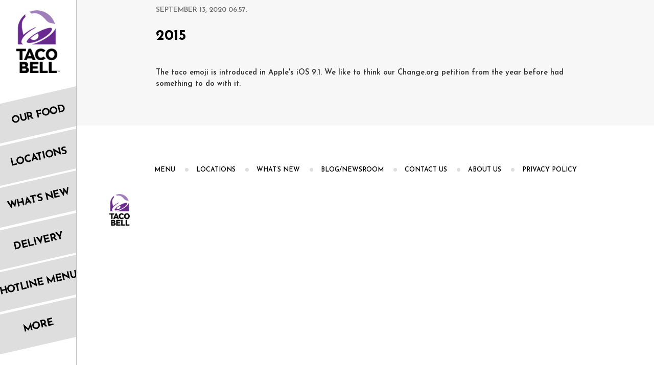

--- FILE ---
content_type: text/html; charset=UTF-8
request_url: https://tacobell.com.ph/abouttimeline/2015-d/
body_size: 30238
content:


  <!DOCTYPE html>
<html lang="en-US">

<head>
  <meta charset="UTF-8">
  <meta name="viewport" content="width=device-width, initial-scale=1.0">
  <meta http-equiv="X-UA-Compatible" content="IE=edge,chrome=1">
  <link rel="shortcut icon" href="https://tacobell.com.ph/wp-content/themes/tacobell/favicon.ico" type="image/x-icon">
  <link rel="icon" href="https://tacobell.com.ph/wp-content/themes/tacobell/favicon.ico" type="image/x-icon">
  <link href="https://fonts.googleapis.com/css2?family=Josefin+Sans:ital,wght@0,400;0,600;0,700;1,400;1,600;1,700&display=swap" rel="stylesheet">
  <link href="https://fonts.googleapis.com/css2?family=Overpass:ital,wght@0,400;0,600;0,700;1,400;1,600;1,700&display=swap" rel="stylesheet">
  <script type="text/javascript" src="https://tacobell.com.ph/wp-content/themes/tacobell/assets/js/jquery.min.js"></script>

  <meta name='robots' content='index, follow, max-image-preview:large, max-snippet:-1, max-video-preview:-1' />

	<!-- This site is optimized with the Yoast SEO plugin v21.8 - https://yoast.com/wordpress/plugins/seo/ -->
	<title>2015 - Taco Bell</title>
	<link rel="canonical" href="https://tacobell.com.ph/abouttimeline/2015-d/" />
	<meta property="og:locale" content="en_US" />
	<meta property="og:type" content="article" />
	<meta property="og:title" content="2015 - Taco Bell" />
	<meta property="og:description" content="The taco emoji is introduced in Apple&#039;s iOS 9.1. We like to think our Change.org petition from the year before had something to do with it." />
	<meta property="og:url" content="https://tacobell.com.ph/abouttimeline/2015-d/" />
	<meta property="og:site_name" content="Taco Bell" />
	<meta property="article:modified_time" content="2020-09-14T05:23:38+00:00" />
	<meta name="twitter:card" content="summary_large_image" />
	<script type="application/ld+json" class="yoast-schema-graph">{"@context":"https://schema.org","@graph":[{"@type":"WebPage","@id":"https://tacobell.com.ph/abouttimeline/2015-d/","url":"https://tacobell.com.ph/abouttimeline/2015-d/","name":"2015 - Taco Bell","isPartOf":{"@id":"https://tacobell.com.ph/#website"},"datePublished":"2020-09-13T06:57:27+00:00","dateModified":"2020-09-14T05:23:38+00:00","breadcrumb":{"@id":"https://tacobell.com.ph/abouttimeline/2015-d/#breadcrumb"},"inLanguage":"en-US","potentialAction":[{"@type":"ReadAction","target":["https://tacobell.com.ph/abouttimeline/2015-d/"]}]},{"@type":"BreadcrumbList","@id":"https://tacobell.com.ph/abouttimeline/2015-d/#breadcrumb","itemListElement":[{"@type":"ListItem","position":1,"name":"Home","item":"https://tacobell.com.ph/"},{"@type":"ListItem","position":2,"name":"About Timeline","item":"https://tacobell.com.ph/abouttimeline/"},{"@type":"ListItem","position":3,"name":"2015"}]},{"@type":"WebSite","@id":"https://tacobell.com.ph/#website","url":"https://tacobell.com.ph/","name":"Taco Bell","description":"Taco Bell Inc","potentialAction":[{"@type":"SearchAction","target":{"@type":"EntryPoint","urlTemplate":"https://tacobell.com.ph/?s={search_term_string}"},"query-input":"required name=search_term_string"}],"inLanguage":"en-US"}]}</script>
	<!-- / Yoast SEO plugin. -->


<link rel="alternate" type="application/rss+xml" title="Taco Bell &raquo; 2015 Comments Feed" href="https://tacobell.com.ph/abouttimeline/2015-d/feed/" />
<script type="text/javascript">
/* <![CDATA[ */
window._wpemojiSettings = {"baseUrl":"https:\/\/s.w.org\/images\/core\/emoji\/15.0.3\/72x72\/","ext":".png","svgUrl":"https:\/\/s.w.org\/images\/core\/emoji\/15.0.3\/svg\/","svgExt":".svg","source":{"wpemoji":"https:\/\/tacobell.com.ph\/wp-includes\/js\/wp-emoji.js?ver=6.6.4","twemoji":"https:\/\/tacobell.com.ph\/wp-includes\/js\/twemoji.js?ver=6.6.4"}};
/**
 * @output wp-includes/js/wp-emoji-loader.js
 */

/**
 * Emoji Settings as exported in PHP via _print_emoji_detection_script().
 * @typedef WPEmojiSettings
 * @type {object}
 * @property {?object} source
 * @property {?string} source.concatemoji
 * @property {?string} source.twemoji
 * @property {?string} source.wpemoji
 * @property {?boolean} DOMReady
 * @property {?Function} readyCallback
 */

/**
 * Support tests.
 * @typedef SupportTests
 * @type {object}
 * @property {?boolean} flag
 * @property {?boolean} emoji
 */

/**
 * IIFE to detect emoji support and load Twemoji if needed.
 *
 * @param {Window} window
 * @param {Document} document
 * @param {WPEmojiSettings} settings
 */
( function wpEmojiLoader( window, document, settings ) {
	if ( typeof Promise === 'undefined' ) {
		return;
	}

	var sessionStorageKey = 'wpEmojiSettingsSupports';
	var tests = [ 'flag', 'emoji' ];

	/**
	 * Checks whether the browser supports offloading to a Worker.
	 *
	 * @since 6.3.0
	 *
	 * @private
	 *
	 * @returns {boolean}
	 */
	function supportsWorkerOffloading() {
		return (
			typeof Worker !== 'undefined' &&
			typeof OffscreenCanvas !== 'undefined' &&
			typeof URL !== 'undefined' &&
			URL.createObjectURL &&
			typeof Blob !== 'undefined'
		);
	}

	/**
	 * @typedef SessionSupportTests
	 * @type {object}
	 * @property {number} timestamp
	 * @property {SupportTests} supportTests
	 */

	/**
	 * Get support tests from session.
	 *
	 * @since 6.3.0
	 *
	 * @private
	 *
	 * @returns {?SupportTests} Support tests, or null if not set or older than 1 week.
	 */
	function getSessionSupportTests() {
		try {
			/** @type {SessionSupportTests} */
			var item = JSON.parse(
				sessionStorage.getItem( sessionStorageKey )
			);
			if (
				typeof item === 'object' &&
				typeof item.timestamp === 'number' &&
				new Date().valueOf() < item.timestamp + 604800 && // Note: Number is a week in seconds.
				typeof item.supportTests === 'object'
			) {
				return item.supportTests;
			}
		} catch ( e ) {}
		return null;
	}

	/**
	 * Persist the supports in session storage.
	 *
	 * @since 6.3.0
	 *
	 * @private
	 *
	 * @param {SupportTests} supportTests Support tests.
	 */
	function setSessionSupportTests( supportTests ) {
		try {
			/** @type {SessionSupportTests} */
			var item = {
				supportTests: supportTests,
				timestamp: new Date().valueOf()
			};

			sessionStorage.setItem(
				sessionStorageKey,
				JSON.stringify( item )
			);
		} catch ( e ) {}
	}

	/**
	 * Checks if two sets of Emoji characters render the same visually.
	 *
	 * This function may be serialized to run in a Worker. Therefore, it cannot refer to variables from the containing
	 * scope. Everything must be passed by parameters.
	 *
	 * @since 4.9.0
	 *
	 * @private
	 *
	 * @param {CanvasRenderingContext2D} context 2D Context.
	 * @param {string} set1 Set of Emoji to test.
	 * @param {string} set2 Set of Emoji to test.
	 *
	 * @return {boolean} True if the two sets render the same.
	 */
	function emojiSetsRenderIdentically( context, set1, set2 ) {
		// Cleanup from previous test.
		context.clearRect( 0, 0, context.canvas.width, context.canvas.height );
		context.fillText( set1, 0, 0 );
		var rendered1 = new Uint32Array(
			context.getImageData(
				0,
				0,
				context.canvas.width,
				context.canvas.height
			).data
		);

		// Cleanup from previous test.
		context.clearRect( 0, 0, context.canvas.width, context.canvas.height );
		context.fillText( set2, 0, 0 );
		var rendered2 = new Uint32Array(
			context.getImageData(
				0,
				0,
				context.canvas.width,
				context.canvas.height
			).data
		);

		return rendered1.every( function ( rendered2Data, index ) {
			return rendered2Data === rendered2[ index ];
		} );
	}

	/**
	 * Determines if the browser properly renders Emoji that Twemoji can supplement.
	 *
	 * This function may be serialized to run in a Worker. Therefore, it cannot refer to variables from the containing
	 * scope. Everything must be passed by parameters.
	 *
	 * @since 4.2.0
	 *
	 * @private
	 *
	 * @param {CanvasRenderingContext2D} context 2D Context.
	 * @param {string} type Whether to test for support of "flag" or "emoji".
	 * @param {Function} emojiSetsRenderIdentically Reference to emojiSetsRenderIdentically function, needed due to minification.
	 *
	 * @return {boolean} True if the browser can render emoji, false if it cannot.
	 */
	function browserSupportsEmoji( context, type, emojiSetsRenderIdentically ) {
		var isIdentical;

		switch ( type ) {
			case 'flag':
				/*
				 * Test for Transgender flag compatibility. Added in Unicode 13.
				 *
				 * To test for support, we try to render it, and compare the rendering to how it would look if
				 * the browser doesn't render it correctly (white flag emoji + transgender symbol).
				 */
				isIdentical = emojiSetsRenderIdentically(
					context,
					'\uD83C\uDFF3\uFE0F\u200D\u26A7\uFE0F', // as a zero-width joiner sequence
					'\uD83C\uDFF3\uFE0F\u200B\u26A7\uFE0F' // separated by a zero-width space
				);

				if ( isIdentical ) {
					return false;
				}

				/*
				 * Test for UN flag compatibility. This is the least supported of the letter locale flags,
				 * so gives us an easy test for full support.
				 *
				 * To test for support, we try to render it, and compare the rendering to how it would look if
				 * the browser doesn't render it correctly ([U] + [N]).
				 */
				isIdentical = emojiSetsRenderIdentically(
					context,
					'\uD83C\uDDFA\uD83C\uDDF3', // as the sequence of two code points
					'\uD83C\uDDFA\u200B\uD83C\uDDF3' // as the two code points separated by a zero-width space
				);

				if ( isIdentical ) {
					return false;
				}

				/*
				 * Test for English flag compatibility. England is a country in the United Kingdom, it
				 * does not have a two letter locale code but rather a five letter sub-division code.
				 *
				 * To test for support, we try to render it, and compare the rendering to how it would look if
				 * the browser doesn't render it correctly (black flag emoji + [G] + [B] + [E] + [N] + [G]).
				 */
				isIdentical = emojiSetsRenderIdentically(
					context,
					// as the flag sequence
					'\uD83C\uDFF4\uDB40\uDC67\uDB40\uDC62\uDB40\uDC65\uDB40\uDC6E\uDB40\uDC67\uDB40\uDC7F',
					// with each code point separated by a zero-width space
					'\uD83C\uDFF4\u200B\uDB40\uDC67\u200B\uDB40\uDC62\u200B\uDB40\uDC65\u200B\uDB40\uDC6E\u200B\uDB40\uDC67\u200B\uDB40\uDC7F'
				);

				return ! isIdentical;
			case 'emoji':
				/*
				 * Four and twenty blackbirds baked in a pie.
				 *
				 * To test for Emoji 15.0 support, try to render a new emoji: Blackbird.
				 *
				 * The Blackbird is a ZWJ sequence combining 🐦 Bird and ⬛ large black square.,
				 *
				 * 0x1F426 (\uD83D\uDC26) == Bird
				 * 0x200D == Zero-Width Joiner (ZWJ) that links the code points for the new emoji or
				 * 0x200B == Zero-Width Space (ZWS) that is rendered for clients not supporting the new emoji.
				 * 0x2B1B == Large Black Square
				 *
				 * When updating this test for future Emoji releases, ensure that individual emoji that make up the
				 * sequence come from older emoji standards.
				 */
				isIdentical = emojiSetsRenderIdentically(
					context,
					'\uD83D\uDC26\u200D\u2B1B', // as the zero-width joiner sequence
					'\uD83D\uDC26\u200B\u2B1B' // separated by a zero-width space
				);

				return ! isIdentical;
		}

		return false;
	}

	/**
	 * Checks emoji support tests.
	 *
	 * This function may be serialized to run in a Worker. Therefore, it cannot refer to variables from the containing
	 * scope. Everything must be passed by parameters.
	 *
	 * @since 6.3.0
	 *
	 * @private
	 *
	 * @param {string[]} tests Tests.
	 * @param {Function} browserSupportsEmoji Reference to browserSupportsEmoji function, needed due to minification.
	 * @param {Function} emojiSetsRenderIdentically Reference to emojiSetsRenderIdentically function, needed due to minification.
	 *
	 * @return {SupportTests} Support tests.
	 */
	function testEmojiSupports( tests, browserSupportsEmoji, emojiSetsRenderIdentically ) {
		var canvas;
		if (
			typeof WorkerGlobalScope !== 'undefined' &&
			self instanceof WorkerGlobalScope
		) {
			canvas = new OffscreenCanvas( 300, 150 ); // Dimensions are default for HTMLCanvasElement.
		} else {
			canvas = document.createElement( 'canvas' );
		}

		var context = canvas.getContext( '2d', { willReadFrequently: true } );

		/*
		 * Chrome on OS X added native emoji rendering in M41. Unfortunately,
		 * it doesn't work when the font is bolder than 500 weight. So, we
		 * check for bold rendering support to avoid invisible emoji in Chrome.
		 */
		context.textBaseline = 'top';
		context.font = '600 32px Arial';

		var supports = {};
		tests.forEach( function ( test ) {
			supports[ test ] = browserSupportsEmoji( context, test, emojiSetsRenderIdentically );
		} );
		return supports;
	}

	/**
	 * Adds a script to the head of the document.
	 *
	 * @ignore
	 *
	 * @since 4.2.0
	 *
	 * @param {string} src The url where the script is located.
	 *
	 * @return {void}
	 */
	function addScript( src ) {
		var script = document.createElement( 'script' );
		script.src = src;
		script.defer = true;
		document.head.appendChild( script );
	}

	settings.supports = {
		everything: true,
		everythingExceptFlag: true
	};

	// Create a promise for DOMContentLoaded since the worker logic may finish after the event has fired.
	var domReadyPromise = new Promise( function ( resolve ) {
		document.addEventListener( 'DOMContentLoaded', resolve, {
			once: true
		} );
	} );

	// Obtain the emoji support from the browser, asynchronously when possible.
	new Promise( function ( resolve ) {
		var supportTests = getSessionSupportTests();
		if ( supportTests ) {
			resolve( supportTests );
			return;
		}

		if ( supportsWorkerOffloading() ) {
			try {
				// Note that the functions are being passed as arguments due to minification.
				var workerScript =
					'postMessage(' +
					testEmojiSupports.toString() +
					'(' +
					[
						JSON.stringify( tests ),
						browserSupportsEmoji.toString(),
						emojiSetsRenderIdentically.toString()
					].join( ',' ) +
					'));';
				var blob = new Blob( [ workerScript ], {
					type: 'text/javascript'
				} );
				var worker = new Worker( URL.createObjectURL( blob ), { name: 'wpTestEmojiSupports' } );
				worker.onmessage = function ( event ) {
					supportTests = event.data;
					setSessionSupportTests( supportTests );
					worker.terminate();
					resolve( supportTests );
				};
				return;
			} catch ( e ) {}
		}

		supportTests = testEmojiSupports( tests, browserSupportsEmoji, emojiSetsRenderIdentically );
		setSessionSupportTests( supportTests );
		resolve( supportTests );
	} )
		// Once the browser emoji support has been obtained from the session, finalize the settings.
		.then( function ( supportTests ) {
			/*
			 * Tests the browser support for flag emojis and other emojis, and adjusts the
			 * support settings accordingly.
			 */
			for ( var test in supportTests ) {
				settings.supports[ test ] = supportTests[ test ];

				settings.supports.everything =
					settings.supports.everything && settings.supports[ test ];

				if ( 'flag' !== test ) {
					settings.supports.everythingExceptFlag =
						settings.supports.everythingExceptFlag &&
						settings.supports[ test ];
				}
			}

			settings.supports.everythingExceptFlag =
				settings.supports.everythingExceptFlag &&
				! settings.supports.flag;

			// Sets DOMReady to false and assigns a ready function to settings.
			settings.DOMReady = false;
			settings.readyCallback = function () {
				settings.DOMReady = true;
			};
		} )
		.then( function () {
			return domReadyPromise;
		} )
		.then( function () {
			// When the browser can not render everything we need to load a polyfill.
			if ( ! settings.supports.everything ) {
				settings.readyCallback();

				var src = settings.source || {};

				if ( src.concatemoji ) {
					addScript( src.concatemoji );
				} else if ( src.wpemoji && src.twemoji ) {
					addScript( src.twemoji );
					addScript( src.wpemoji );
				}
			}
		} );
} )( window, document, window._wpemojiSettings );

/* ]]> */
</script>
<style id='wp-emoji-styles-inline-css' type='text/css'>

	img.wp-smiley, img.emoji {
		display: inline !important;
		border: none !important;
		box-shadow: none !important;
		height: 1em !important;
		width: 1em !important;
		margin: 0 0.07em !important;
		vertical-align: -0.1em !important;
		background: none !important;
		padding: 0 !important;
	}
</style>
<link rel='stylesheet' id='wp-block-library-css' href='https://tacobell.com.ph/wp-includes/css/dist/block-library/style.css?ver=6.6.4' type='text/css' media='all' />
<style id='classic-theme-styles-inline-css' type='text/css'>
/**
 * These rules are needed for backwards compatibility.
 * They should match the button element rules in the base theme.json file.
 */
.wp-block-button__link {
	color: #ffffff;
	background-color: #32373c;
	border-radius: 9999px; /* 100% causes an oval, but any explicit but really high value retains the pill shape. */

	/* This needs a low specificity so it won't override the rules from the button element if defined in theme.json. */
	box-shadow: none;
	text-decoration: none;

	/* The extra 2px are added to size solids the same as the outline versions.*/
	padding: calc(0.667em + 2px) calc(1.333em + 2px);

	font-size: 1.125em;
}

.wp-block-file__button {
	background: #32373c;
	color: #ffffff;
	text-decoration: none;
}

</style>
<style id='global-styles-inline-css' type='text/css'>
:root{--wp--preset--aspect-ratio--square: 1;--wp--preset--aspect-ratio--4-3: 4/3;--wp--preset--aspect-ratio--3-4: 3/4;--wp--preset--aspect-ratio--3-2: 3/2;--wp--preset--aspect-ratio--2-3: 2/3;--wp--preset--aspect-ratio--16-9: 16/9;--wp--preset--aspect-ratio--9-16: 9/16;--wp--preset--color--black: #000000;--wp--preset--color--cyan-bluish-gray: #abb8c3;--wp--preset--color--white: #ffffff;--wp--preset--color--pale-pink: #f78da7;--wp--preset--color--vivid-red: #cf2e2e;--wp--preset--color--luminous-vivid-orange: #ff6900;--wp--preset--color--luminous-vivid-amber: #fcb900;--wp--preset--color--light-green-cyan: #7bdcb5;--wp--preset--color--vivid-green-cyan: #00d084;--wp--preset--color--pale-cyan-blue: #8ed1fc;--wp--preset--color--vivid-cyan-blue: #0693e3;--wp--preset--color--vivid-purple: #9b51e0;--wp--preset--gradient--vivid-cyan-blue-to-vivid-purple: linear-gradient(135deg,rgba(6,147,227,1) 0%,rgb(155,81,224) 100%);--wp--preset--gradient--light-green-cyan-to-vivid-green-cyan: linear-gradient(135deg,rgb(122,220,180) 0%,rgb(0,208,130) 100%);--wp--preset--gradient--luminous-vivid-amber-to-luminous-vivid-orange: linear-gradient(135deg,rgba(252,185,0,1) 0%,rgba(255,105,0,1) 100%);--wp--preset--gradient--luminous-vivid-orange-to-vivid-red: linear-gradient(135deg,rgba(255,105,0,1) 0%,rgb(207,46,46) 100%);--wp--preset--gradient--very-light-gray-to-cyan-bluish-gray: linear-gradient(135deg,rgb(238,238,238) 0%,rgb(169,184,195) 100%);--wp--preset--gradient--cool-to-warm-spectrum: linear-gradient(135deg,rgb(74,234,220) 0%,rgb(151,120,209) 20%,rgb(207,42,186) 40%,rgb(238,44,130) 60%,rgb(251,105,98) 80%,rgb(254,248,76) 100%);--wp--preset--gradient--blush-light-purple: linear-gradient(135deg,rgb(255,206,236) 0%,rgb(152,150,240) 100%);--wp--preset--gradient--blush-bordeaux: linear-gradient(135deg,rgb(254,205,165) 0%,rgb(254,45,45) 50%,rgb(107,0,62) 100%);--wp--preset--gradient--luminous-dusk: linear-gradient(135deg,rgb(255,203,112) 0%,rgb(199,81,192) 50%,rgb(65,88,208) 100%);--wp--preset--gradient--pale-ocean: linear-gradient(135deg,rgb(255,245,203) 0%,rgb(182,227,212) 50%,rgb(51,167,181) 100%);--wp--preset--gradient--electric-grass: linear-gradient(135deg,rgb(202,248,128) 0%,rgb(113,206,126) 100%);--wp--preset--gradient--midnight: linear-gradient(135deg,rgb(2,3,129) 0%,rgb(40,116,252) 100%);--wp--preset--font-size--small: 13px;--wp--preset--font-size--medium: 20px;--wp--preset--font-size--large: 36px;--wp--preset--font-size--x-large: 42px;--wp--preset--spacing--20: 0.44rem;--wp--preset--spacing--30: 0.67rem;--wp--preset--spacing--40: 1rem;--wp--preset--spacing--50: 1.5rem;--wp--preset--spacing--60: 2.25rem;--wp--preset--spacing--70: 3.38rem;--wp--preset--spacing--80: 5.06rem;--wp--preset--shadow--natural: 6px 6px 9px rgba(0, 0, 0, 0.2);--wp--preset--shadow--deep: 12px 12px 50px rgba(0, 0, 0, 0.4);--wp--preset--shadow--sharp: 6px 6px 0px rgba(0, 0, 0, 0.2);--wp--preset--shadow--outlined: 6px 6px 0px -3px rgba(255, 255, 255, 1), 6px 6px rgba(0, 0, 0, 1);--wp--preset--shadow--crisp: 6px 6px 0px rgba(0, 0, 0, 1);}:where(.is-layout-flex){gap: 0.5em;}:where(.is-layout-grid){gap: 0.5em;}body .is-layout-flex{display: flex;}.is-layout-flex{flex-wrap: wrap;align-items: center;}.is-layout-flex > :is(*, div){margin: 0;}body .is-layout-grid{display: grid;}.is-layout-grid > :is(*, div){margin: 0;}:where(.wp-block-columns.is-layout-flex){gap: 2em;}:where(.wp-block-columns.is-layout-grid){gap: 2em;}:where(.wp-block-post-template.is-layout-flex){gap: 1.25em;}:where(.wp-block-post-template.is-layout-grid){gap: 1.25em;}.has-black-color{color: var(--wp--preset--color--black) !important;}.has-cyan-bluish-gray-color{color: var(--wp--preset--color--cyan-bluish-gray) !important;}.has-white-color{color: var(--wp--preset--color--white) !important;}.has-pale-pink-color{color: var(--wp--preset--color--pale-pink) !important;}.has-vivid-red-color{color: var(--wp--preset--color--vivid-red) !important;}.has-luminous-vivid-orange-color{color: var(--wp--preset--color--luminous-vivid-orange) !important;}.has-luminous-vivid-amber-color{color: var(--wp--preset--color--luminous-vivid-amber) !important;}.has-light-green-cyan-color{color: var(--wp--preset--color--light-green-cyan) !important;}.has-vivid-green-cyan-color{color: var(--wp--preset--color--vivid-green-cyan) !important;}.has-pale-cyan-blue-color{color: var(--wp--preset--color--pale-cyan-blue) !important;}.has-vivid-cyan-blue-color{color: var(--wp--preset--color--vivid-cyan-blue) !important;}.has-vivid-purple-color{color: var(--wp--preset--color--vivid-purple) !important;}.has-black-background-color{background-color: var(--wp--preset--color--black) !important;}.has-cyan-bluish-gray-background-color{background-color: var(--wp--preset--color--cyan-bluish-gray) !important;}.has-white-background-color{background-color: var(--wp--preset--color--white) !important;}.has-pale-pink-background-color{background-color: var(--wp--preset--color--pale-pink) !important;}.has-vivid-red-background-color{background-color: var(--wp--preset--color--vivid-red) !important;}.has-luminous-vivid-orange-background-color{background-color: var(--wp--preset--color--luminous-vivid-orange) !important;}.has-luminous-vivid-amber-background-color{background-color: var(--wp--preset--color--luminous-vivid-amber) !important;}.has-light-green-cyan-background-color{background-color: var(--wp--preset--color--light-green-cyan) !important;}.has-vivid-green-cyan-background-color{background-color: var(--wp--preset--color--vivid-green-cyan) !important;}.has-pale-cyan-blue-background-color{background-color: var(--wp--preset--color--pale-cyan-blue) !important;}.has-vivid-cyan-blue-background-color{background-color: var(--wp--preset--color--vivid-cyan-blue) !important;}.has-vivid-purple-background-color{background-color: var(--wp--preset--color--vivid-purple) !important;}.has-black-border-color{border-color: var(--wp--preset--color--black) !important;}.has-cyan-bluish-gray-border-color{border-color: var(--wp--preset--color--cyan-bluish-gray) !important;}.has-white-border-color{border-color: var(--wp--preset--color--white) !important;}.has-pale-pink-border-color{border-color: var(--wp--preset--color--pale-pink) !important;}.has-vivid-red-border-color{border-color: var(--wp--preset--color--vivid-red) !important;}.has-luminous-vivid-orange-border-color{border-color: var(--wp--preset--color--luminous-vivid-orange) !important;}.has-luminous-vivid-amber-border-color{border-color: var(--wp--preset--color--luminous-vivid-amber) !important;}.has-light-green-cyan-border-color{border-color: var(--wp--preset--color--light-green-cyan) !important;}.has-vivid-green-cyan-border-color{border-color: var(--wp--preset--color--vivid-green-cyan) !important;}.has-pale-cyan-blue-border-color{border-color: var(--wp--preset--color--pale-cyan-blue) !important;}.has-vivid-cyan-blue-border-color{border-color: var(--wp--preset--color--vivid-cyan-blue) !important;}.has-vivid-purple-border-color{border-color: var(--wp--preset--color--vivid-purple) !important;}.has-vivid-cyan-blue-to-vivid-purple-gradient-background{background: var(--wp--preset--gradient--vivid-cyan-blue-to-vivid-purple) !important;}.has-light-green-cyan-to-vivid-green-cyan-gradient-background{background: var(--wp--preset--gradient--light-green-cyan-to-vivid-green-cyan) !important;}.has-luminous-vivid-amber-to-luminous-vivid-orange-gradient-background{background: var(--wp--preset--gradient--luminous-vivid-amber-to-luminous-vivid-orange) !important;}.has-luminous-vivid-orange-to-vivid-red-gradient-background{background: var(--wp--preset--gradient--luminous-vivid-orange-to-vivid-red) !important;}.has-very-light-gray-to-cyan-bluish-gray-gradient-background{background: var(--wp--preset--gradient--very-light-gray-to-cyan-bluish-gray) !important;}.has-cool-to-warm-spectrum-gradient-background{background: var(--wp--preset--gradient--cool-to-warm-spectrum) !important;}.has-blush-light-purple-gradient-background{background: var(--wp--preset--gradient--blush-light-purple) !important;}.has-blush-bordeaux-gradient-background{background: var(--wp--preset--gradient--blush-bordeaux) !important;}.has-luminous-dusk-gradient-background{background: var(--wp--preset--gradient--luminous-dusk) !important;}.has-pale-ocean-gradient-background{background: var(--wp--preset--gradient--pale-ocean) !important;}.has-electric-grass-gradient-background{background: var(--wp--preset--gradient--electric-grass) !important;}.has-midnight-gradient-background{background: var(--wp--preset--gradient--midnight) !important;}.has-small-font-size{font-size: var(--wp--preset--font-size--small) !important;}.has-medium-font-size{font-size: var(--wp--preset--font-size--medium) !important;}.has-large-font-size{font-size: var(--wp--preset--font-size--large) !important;}.has-x-large-font-size{font-size: var(--wp--preset--font-size--x-large) !important;}
:where(.wp-block-post-template.is-layout-flex){gap: 1.25em;}:where(.wp-block-post-template.is-layout-grid){gap: 1.25em;}
:where(.wp-block-columns.is-layout-flex){gap: 2em;}:where(.wp-block-columns.is-layout-grid){gap: 2em;}
:root :where(.wp-block-pullquote){font-size: 1.5em;line-height: 1.6;}
</style>
<link rel='stylesheet' id='contact-form-7-css' href='https://tacobell.com.ph/wp-content/plugins/contact-form-7/includes/css/styles.css?ver=5.8.6' type='text/css' media='all' />
<link rel='stylesheet' id='taxonomy-image-plugin-public-css' href='https://tacobell.com.ph/wp-content/plugins/taxonomy-images/css/style.css?ver=0.9.6' type='text/css' media='screen' />
<link rel='stylesheet' id='bootstrap-css' href='https://tacobell.com.ph/wp-content/themes/tacobell/assets/css/bootstrap.min.css?ver=6.6.4' type='text/css' media='all' />
<link rel='stylesheet' id='slick-cs-css' href='https://tacobell.com.ph/wp-content/themes/tacobell/assets/css/slick.css?ver=6.6.4' type='text/css' media='all' />
<link rel='stylesheet' id='fancy-theme-css' href='https://tacobell.com.ph/wp-content/themes/tacobell/assets/css/slick-theme.css?ver=6.6.4' type='text/css' media='all' />
<link rel='stylesheet' id='magnific-popup-cs-css' href='https://tacobell.com.ph/wp-content/themes/tacobell/assets/css/magnific-popup.css?ver=6.6.4' type='text/css' media='all' />
<link rel='stylesheet' id='style-header-cs-css' href='https://tacobell.com.ph/wp-content/themes/tacobell/assets/css/style-header-footer.css?ver=6.6.4' type='text/css' media='all' />
<link rel='stylesheet' id='style-main-css' href='https://tacobell.com.ph/wp-content/themes/tacobell/assets/css/style-main.css?ver=6.6.4' type='text/css' media='all' />
<link rel='stylesheet' id='style-spritesheet-css' href='https://tacobell.com.ph/wp-content/themes/tacobell/assets/css/style-spritesheet.css?ver=6.6.4' type='text/css' media='all' />
<link rel='stylesheet' id='style-timeline-css' href='https://tacobell.com.ph/wp-content/themes/tacobell/assets/css/style-albe-timeline.css?ver=6.6.4' type='text/css' media='all' />
<link rel='stylesheet' id='style-main-new-css' href='https://tacobell.com.ph/wp-content/themes/tacobell/assets/css/style.css?ver=6.6.4' type='text/css' media='all' />
<link rel='stylesheet' id='tacobell-style-css' href='https://tacobell.com.ph/wp-content/themes/tacobell/style.css?ver=6.6.4' type='text/css' media='all' />
<script type="text/javascript" src="https://tacobell.com.ph/wp-includes/js/jquery/jquery.js?ver=3.7.1" id="jquery-core-js"></script>
<script type="text/javascript" src="https://tacobell.com.ph/wp-includes/js/jquery/jquery-migrate.js?ver=3.4.1" id="jquery-migrate-js"></script>
<link rel="https://api.w.org/" href="https://tacobell.com.ph/wp-json/" /><link rel="EditURI" type="application/rsd+xml" title="RSD" href="https://tacobell.com.ph/xmlrpc.php?rsd" />
<meta name="generator" content="WordPress 6.6.4" />
<link rel='shortlink' href='https://tacobell.com.ph/?p=1224' />
<link rel="alternate" title="oEmbed (JSON)" type="application/json+oembed" href="https://tacobell.com.ph/wp-json/oembed/1.0/embed?url=https%3A%2F%2Ftacobell.com.ph%2Fabouttimeline%2F2015-d%2F" />
<link rel="alternate" title="oEmbed (XML)" type="text/xml+oembed" href="https://tacobell.com.ph/wp-json/oembed/1.0/embed?url=https%3A%2F%2Ftacobell.com.ph%2Fabouttimeline%2F2015-d%2F&#038;format=xml" />
<meta name="generator" content="Site Kit by Google 1.118.0" />		<script type="text/javascript">
			//Grid displaying after loading of images
			function display_grid() {
				jQuery('[id^="ei-grid-loading-"]').hide();
				jQuery('[id^="ei-grid-list-"]').show();
			}

			window.onload = display_grid;

			jQuery(function () {
				jQuery(document).on('click', '.fancybox-caption__body', function () {
					jQuery(this).toggleClass('full-caption')
				})
			});
		</script>
		<meta name="generator" content="Elementor 3.18.3; features: e_dom_optimization, e_optimized_assets_loading, e_optimized_css_loading, e_font_icon_svg, additional_custom_breakpoints, block_editor_assets_optimize, e_image_loading_optimization; settings: css_print_method-external, google_font-enabled, font_display-swap">
		<style type="text/css" id="wp-custom-css">
			.grecaptcha-badge { visibility: hidden; }		</style>
		</head>

<body data-rsssl=1 class="">
				 
				 

    <header>
	<div class="hdr_logo_div">
        <div class="burger-menu-icon visible-sm visible-xs">
          <a id="burger_menu_a"><img src="https://tacobell.com.ph/wp-content/themes/tacobell/assets/images/burger-icon.png" /></a>
        </div>
        <div class="logo-div">
		
          <a href="https://tacobell.com.ph">		  <img width="102" height="148" src="https://tacobell.com.ph/wp-content/uploads/2020/07/logo.png" class="image wp-image-952 hidden-sm hidden-xs img-resposnive attachment-full size-full" alt="" style="max-width: 100%; height: auto;" decoding="async" />            <img src="https://tacobell.com.ph/wp-content/themes/tacobell/assets/images/logo-mobile.png" class="img-responsive visible-sm visible-xs" />
          </a>
        </div>
        <div class="store-icon visible-sm visible-xs">
          <a href="#" data-toggle="modal" data-target="#modalOrder"><img src="https://tacobell.com.ph/wp-content/themes/tacobell/assets/images/shop-bag1.png" /></a>
        </div>
      </div>
      <div class="site-nav">
        <a href="#" class="close-site-nav visible-xs visible-sm"><img alt="" src="https://tacobell.com.ph/wp-content/themes/tacobell/assets/images/cross-icon.png" /></a>
<div class="site-nav-inner">
        <div class="logo-div visible-xs visible-sm">
          <a href="https://tacobell.com.ph">
          <img src="https://tacobell.com.ph/wp-content/themes/tacobell/assets/images/logo-mobile.png" />
          </a>
        </div>
<ul id="menu-top-menu" class="list-unstyled desktop-menu-left"><li id="menu-item-5" class="menu-item menu-item-type-custom menu-item-object-custom menu-item-5"><a href="/#our_menu_id">Our Food</a></li>
<li id="menu-item-305" class="menu-item menu-item-type-post_type menu-item-object-page menu-item-305"><a href="https://tacobell.com.ph/locations/">Locations</a></li>
<li id="menu-item-306" class="menu-item menu-item-type-post_type menu-item-object-page menu-item-306"><a href="https://tacobell.com.ph/check-out-whats-new-in-taco-bell/">What&#8217;s New</a></li>
<li id="menu-item-1593" class="menu-item menu-item-type-post_type menu-item-object-page menu-item-1593"><a href="https://tacobell.com.ph/order-now/">Delivery</a></li>
<li id="menu-item-1608" class="menu-item menu-item-type-post_type menu-item-object-page menu-item-1608"><a href="https://tacobell.com.ph/hotline-menu/">Hotline Menu</a></li>
<li id="menu-item-47" class="menu-item menu-item-type-custom menu-item-object-custom menu-item-47"><a href="#">More</a></li>
</ul>
		<!--ul class="list-unstyled desktop-menu-left">
        <li><a href="index.html/#our_menu_id" class="our_food">Menu</a></li>
        <li><a href="#">Locations</a></li>
        <li><a href="#">What’s New</a></li>
        <li><a href="#">Career</a></li>
        <li><a id="more_menu_a">More +</a></li>
      </ul-->
    </div>
	
    </div>
    </header>
<div class="more_menu">
      <a class="close-more">
        <img src="https://tacobell.com.ph/wp-content/themes/tacobell/assets/images/cross-icon-rounded.png" />
      </a>

<ul id="menu-more-menu" class="list-unstyled more_mobile_menu"><li id="menu-item-1642" class="menu-item menu-item-type-post_type menu-item-object-page menu-item-1642"><a href="https://tacobell.com.ph/contact-us/">Contact Us</a></li>
<li id="menu-item-1681" class="menu-item menu-item-type-post_type menu-item-object-page menu-item-1681"><a href="https://tacobell.com.ph/about-us/">History / Blogs</a></li>
<li id="menu-item-1643" class="menu-item menu-item-type-post_type menu-item-object-page menu-item-1643"><a href="https://tacobell.com.ph/locations/">Find Us</a></li>
<li id="menu-item-1645" class="menu-item menu-item-type-post_type menu-item-object-page menu-item-1645"><a href="https://tacobell.com.ph/food-safety/">Food Safety</a></li>
</ul>


	  <!--ul class="list-unstyled more_mobile_menu">
        <li>
          <a class="menu-bg1" href="#">
            <h3>Gallery</h3>
          </a>
        </li>
        <li>
          <a class="menu-bg2" href="#">
            <h3>News</h3>
          </a>
        </li>
        <li>
          <a class="menu-bg4" href="#">
            <h3>Contact Us</h3>
          </a>
        </li>
        <li>
          <a class="menu-bg5" href="#">
            <h3>Work with Us</h3>
          </a>
        </li>
      </ul-->
    </div>
    <div class="social-lks hidden-xs">
      	  <!--ul class="list-unstyled">
      <li>
          <a class="order-icon" href="javascript:void(0)" data-toggle="modal" data-target="#modalOrder"><img src="https://tacobell.com.ph/wp-content/themes/tacobell/assets/images/shop-bag1.png"></a>
        </li>
        <li>
          <a href="https://www.facebook.com/tacobellaus" title="Facebook" target="_blank"><img src="https://tacobell.com.ph/wp-content/themes/tacobell/assets/images/fb-sticky.png"></a>
        </li>
        <li>
          <a href="https://www.instagram.com/tacobellaus/" title="Instagram" target="_blank"><img src="https://tacobell.com.ph/wp-content/themes/tacobell/assets/images/insta-sticky.png"></a>
        </li>
        <li>
          <a href="https://twitter.com/tacobellaus" title="Twitter" target="_blank"><img src="https://tacobell.com.ph/wp-content/themes/tacobell/assets/images/tw-sticky.png"></a>
        </li>
      </ul-->
    </div>
<main id="maincontent" class="page-main">
    <div class="post-view post article-item post-detail-container light_bg">
      <div class="post-featured-item text-center">
                          </div>
      <div class="post-detail-container-content">
      <div class="post-header">
        <div class="date-author">
          <span class="date">September 13, 2020 06:57.</span>
        </div>
        <h1>2015</h1>
      </div>
      <div class="post-entry full">
        <div class="post-entry-text">
          <div class="news-post-item-content">
<p>The taco emoji is introduced in Apple&#39;s iOS 9.1. We like to think our Change.org petition from the year before had something to do with it.</p>
          </div>

          <div class="goback-link text-right">
	          </div>
        </div>
      </div>
      </div>
    </div>
  </main>

<footer class="page-footer">
      <div class="footer">
        <div class="footer-top">
          <div class="row">

		  
	          
		  
		  
		  
		  
		  </div>

        </div>
      <div class="footer-middle">
          <div class="container">
           <!--- <div class="newsletter-wrap">
        
  -->


		 <!--- <h4>Subscribe to our newsletter</h4> --->
            <!-- <form>
              <input type="email" placeholder="Enter your email id"/>
              <input type="submit" value="Submit"/>
            </form> -->
          <!--- <p>[email-subscribers-form id=&#8221;1&#8243;]</p>
          </div> 	-->
		               
                                   	  
		 
		  
		  
		  
            <div class="row">
              <div class="col-lg-12">
                <div class="block">
                  <div class="block-content">
<ul id="menu-footer-menu" class="footer-links clearfix"><li id="menu-item-68" class="menu-item menu-item-type-custom menu-item-object-custom menu-item-68"><a href="/#our_menu_id">Menu</a></li>
<li id="menu-item-304" class="menu-item menu-item-type-post_type menu-item-object-page menu-item-304"><a href="https://tacobell.com.ph/locations/">Locations</a></li>
<li id="menu-item-303" class="menu-item menu-item-type-post_type menu-item-object-page menu-item-303"><a href="https://tacobell.com.ph/check-out-whats-new-in-taco-bell/">What&#8217;s New</a></li>
<li id="menu-item-360" class="menu-item menu-item-type-post_type menu-item-object-page menu-item-360"><a href="https://tacobell.com.ph/news/">Blog/Newsroom</a></li>
<li id="menu-item-135" class="menu-item menu-item-type-post_type menu-item-object-page menu-item-135"><a href="https://tacobell.com.ph/contact-us/">Contact Us</a></li>
<li id="menu-item-1680" class="menu-item menu-item-type-post_type menu-item-object-page menu-item-1680"><a href="https://tacobell.com.ph/about-us/">About us</a></li>
<li id="menu-item-1410" class="menu-item menu-item-type-post_type menu-item-object-page menu-item-1410"><a href="https://tacobell.com.ph/privacy-policy/">PRIVACY POLICY</a></li>
</ul>                    <!--ul class="footer-links">
                      <li><a href="index.html/#our_menu_id">Menu</a></li>
                      <li><a href="#">Locations</a></li>
                      <li><a href="#">What's new</a></li>
                      <li><a href="#">Careers</a></li>
                      <li><a href="#">Newsroom</a></li>
                      <li><a href="#">Nutrition/Allergen</a></li>
                      <li><a href="#">Contact us</a></li>
                      <li><a href="#">About us</a></li>
                      <li><a href="#">FAQs</a></li>
                    </ul-->
                  </div>
                </div>
              </div>
            </div>
          </div>
        </div>

        <div class="footer-bottom">
          <div class="container">
            <div class="row">
              <div class="col-lg-9 col-md-9 col-sm-12 col-xs-12">
                <strong class="logo">
          <a href="https://tacobell.com.ph">		  				<img src="https://tacobell.com.ph/wp-content/themes/tacobell/assets/images/footer-logo.png" alt="" />
                </strong>			
              </div>
              <div class="col-lg-3 col-md-3 col-sm-12 col-xs-12">
                
				 
<div class="langwrap"></div>
				 
				 
				 
				 
				 
				 <!--ul class="list-inline social-links">
                  <li>
                    <a href="https://www.facebook.com/tacobellaus" target="_blank"><img src="https://www.tacobell-staging.tk/wp-content/uploads/2020/07/footer-fb-icon.png"></a>
                  </li>
                  <li>
                    <a href="https://www.instagram.com/tacobellaus/" target="_blank"><img src="https://www.tacobell-staging.tk/wp-content/uploads/2020/07/footer-insta-icon.png"></a>
                  </li>
                  <li>
                    <a href="https://twitter.com/tacobellaus" target="_blank"><img src="https://www.tacobell-staging.tk/wp-content/uploads/2020/07/footer-tw-icon.png"></a>
                  </li>
                </ul-->
              </div>
            </div>
          </div>
        </div>
      </div>
    </footer>

    <div class="modal fade" id="modalOrder" role="dialog">
      <div class="modal-dialog">
        <div class="modal-content">
          <button type="button" class="close" data-dismiss="modal">&times;</button>
          <div class="modal-body">
            <div id="contact-form" class="form contact">

 
		  		  
<div class="btn-div">
                <div><label>Order On*</label></div>
	<a href="https://www.foodpanda.ph/chain/cc1oy/taco-bell" target="_blank"><button class="submit primary btn-foodpanda" title="Submit" type="button"> <img src="https://tacobell.com.ph/wp-content/uploads/2024/01/tb-panda-300x171-1.png"> </button></a>
		  </div>
           
		  		  
<div class="btn-div">
                <div><label>Order On*</label></div>
	<a href="tel:0289111111" target="_blank"><button class="submit primary btn-0289111111" title="Submit" type="button"> <img src="https://tacobell.com.ph/wp-content/uploads/2024/01/tb-dellogo-300x171-1.png"> </button></a>
		  </div>
           
		  		  
<div class="btn-div">
                <div><label>Order On*</label></div>
	<a href="https://food.grab.com/ph/en/restaurants?search=Taco%20Bell&amp;pid=MEXSocial&amp;is_retargeting=true&amp;support-deeplink=true&amp;searchParameter=Taco%20Bell" target="_blank"><button class="submit primary btn-grab food" title="Submit" type="button"> <img src="https://tacobell.com.ph/wp-content/uploads/2024/01/tb-grab-300x171-1.png"> </button></a>
		  </div>
                    


          </div>	

          </div>
        </div>
      </div>
    </div>
  <!-- <a href="javascript:void(0)" id="totop"><em class="porto-icon-up-open"></em></a> -->

  <div id="__next">
    <svg xmlns="http://www.w3.org/2000/svg" xmlns:xlink="http://www.w3.org/1999/xlink" style="display: none;">
      <symbol id="icon-menu" viewBox="0 0 43.667 46.065" enable-background="new 0 0 43.667 46.065" xml:space="preserve">
        <rect fill="#000000" width="43.667" height="4.333"></rect>
        <rect y="13" fill="#000000" width="43.667" height="4.333"></rect>
        <g>
          <path fill="#000000" d="M11.175,25.919v19.947H7.642v-9.404H7.528l-1.767,7.694H5.477L3.71,36.462H3.596v9.404H0.062V25.919h3.22    l2.28,10.6h0.114l2.28-10.6H11.175z"></path>
          <path fill="#000000" d="M21.006,42.532v3.334h-6.981V25.919h6.981v3.334h-3.647v4.844h3.22v3.334h-3.22v5.101H21.006z"></path>
          <path fill="#000000" d="M23.57,45.866V25.919h2.736l2.907,9.232h0.142v-9.232h3.334v19.947h-2.678l-2.992-9.688h-0.114v9.688    H23.57z"></path>
          <path fill="#000000"
            d="M43.517,25.919v16.556c0,0.495-0.096,0.959-0.285,1.396c-0.19,0.437-0.447,0.817-0.77,1.14    c-0.323,0.323-0.703,0.58-1.14,0.77c-0.438,0.189-0.902,0.285-1.396,0.285h-1.083c-0.494,0-0.959-0.095-1.396-0.285    c-0.437-0.19-0.816-0.446-1.139-0.77c-0.324-0.323-0.58-0.703-0.77-1.14s-0.285-0.902-0.285-1.396V25.919h3.334v16.414    c0,0.19,0.066,0.352,0.199,0.484c0.133,0.133,0.294,0.199,0.485,0.199h0.228c0.19,0,0.352-0.066,0.484-0.199    s0.199-0.294,0.199-0.484V25.919H43.517z">
          </path>
        </g>
      </symbol>
      <symbol id="icon-minus" viewBox="0 0 24 24">
        <path d="M19 13H5v-2h14v2z"></path>
        <path d="M0 0h24v24H0z" fill="none"></path>
      </symbol>
      <symbol id="icon-near-me" viewBox="0 0 24 24">
        <path fill="none" d="M0 0h24v24H0V0z"></path>
        <path d="M21 3L3 10.53v.98l6.84 2.65L12.48 21h.98L21 3z"></path>
      </symbol>
      <symbol id="icon-plus" viewBox="0 0 24 24">
        <path d="M19 13h-6v6h-2v-6H5v-2h6V5h2v6h6v2z"></path>
        <path d="M0 0h24v24H0z" fill="none"></path>
      </symbol>
      <symbol id="icon-tb-order-delivery" viewBox="0 0 2700 3400" enable-background="new 0 0 2700 3400" xml:space="preserve">
        <g>
          <path fill-rule="evenodd" clip-rule="evenodd"
            d="M1367.065,3322.984c-18.077-12.51-35.953-24.676-53.62-37.139   c-169.385-119.48-324.618-255.387-468.245-404.641c-99.89-103.803-195.146-211.673-282.217-326.573   c-68.705-90.665-131.19-185.442-186.707-284.745c-84.485-151.12-152.345-309.247-199.857-475.916   c-18.263-64.067-33.502-128.836-45.407-194.373c-5.829-32.087-11.792-64.187-16.208-96.483   c-4.148-30.331-7.096-60.877-9.221-91.422c-3.542-50.915-3.332-101.917-0.119-152.86c5.657-89.681,20.23-177.891,44.644-264.412   C264.77,588.06,569.239,268.978,969.826,135.422c72.183-24.066,146.023-41.023,221.361-51.826   c78.112-11.202,156.651-15.433,235.277-10.865c344.86,20.036,636.687,155.269,872.079,408.344   c152.325,163.769,251.298,356.727,301.621,574.574c11.7,50.646,19.66,101.939,24.972,153.687   c6.345,61.808,7.512,123.731,4.945,185.705c-2.691,64.99-11.441,129.315-23.871,193.156   c-11.708,60.123-24.385,120.009-40.468,179.15c-46.273,170.162-113.469,331.74-198.316,486.184   c-75.96,138.266-164.92,267.661-265.241,389.252c-121.275,146.986-251.404,285.613-393.248,413.055   c-105.239,94.553-215.991,182.078-333.093,261.519C1373.372,3319.032,1370.814,3320.586,1367.065,3322.984z M515.846,2285.877   c88.999,150.119,196.328,284.884,309.798,415.192c160.555,184.378,342.072,345.238,541.511,487.045   c3.954-2.762,7.478-5.19,10.967-7.665c72.345-51.293,142.2-105.798,209.768-163.217c65.026-55.259,128.394-112.376,188.357-173.114   c64.639-65.475,125.836-134.114,185.433-204.204c96.213-113.152,184.561-231.961,260.934-359.517   c102.469-171.143,183.11-351.773,237.35-543.943c21.178-75.03,38.486-150.967,50.178-228.027   c7.388-48.691,12.403-97.749,18.053-146.692c1.33-11.523,1.665-23.28,1.15-34.871c-1-22.422-0.338-45.08-7.21-66.911   c-0.985-3.133-1.071-6.55-1.901-11.974c-1.785,4.331-2.728,6.401-3.506,8.533c-18.598,50.969-44.791,97.994-74.736,143.005   c-46.082,69.267-100.223,131.921-158.715,190.844c-23.201,23.372-47.48,45.694-71.674,68.056   c-47.94,44.311-98.72,85.236-150.879,124.429c-87.158,65.488-178.275,125.013-272.996,178.949   c-36.716,20.906-74.229,40.407-111.225,60.828c-57.999,32.015-116.844,62.366-177.037,90.031   c-64.723,29.746-130.64,56.582-197.578,81.001c-92.31,33.673-185.993,62.609-282.122,83.151   c-45.865,9.802-91.915,18.724-138.431,25.171c-72.018,9.982-144.189,16.194-216.967,11.864   c-32.613-1.941-65.001-5.656-96.756-13.52C550.878,2296.18,534.38,2291.085,515.846,2285.877z M863.037,2179.408   c34.109-2.631,68.336-4.232,102.301-8.121c60.513-6.927,120.243-18.613,179.443-32.949c68.624-16.617,136.188-36.755,202.7-60.481   c92.921-33.148,183.194-72.229,269.816-119.565c114.927-62.803,226.392-131.105,331.873-208.917   c78.362-57.805,152.875-119.964,218.464-192.287c30.702-33.855,58.894-69.589,81.996-109.119   c16.183-27.688,29.676-56.56,36.543-88.129c5.534-25.43,6.515-50.78-2.821-75.6c-2.071-5.505-5.089-10.864-8.635-15.563   c-9.697-12.854-23.771-18.866-38.725-23.061c-28.959-8.123-58.487-8.108-88.117-5.588c-40.851,3.475-80.998,11.121-120.76,20.926   c-80.923,19.955-159.381,47.41-236.749,78.117c-62.789,24.921-124.798,51.699-185.446,81.449   c-57.661,28.284-115.145,56.969-172.092,86.658c-56.961,29.696-112.554,61.903-167.376,95.424   c-76.467,46.755-150.867,96.569-222.499,150.441c-51.876,39.015-102.123,80.027-149.851,124.101   c-33.786,31.198-66.372,63.548-96.203,98.547c-25.09,29.437-48.406,60.192-65.241,95.336c-6.368,13.291-11.176,27.054-12.742,41.78   c-2.125,19.991,5.447,35.29,23.275,44.653c8.179,4.295,16.953,7.819,25.841,10.333   C799.04,2176.564,830.907,2178.176,863.037,2179.408z M929.282,270.07c0.765,1.253,0.977,1.992,1.465,2.344   c18.618,13.396,33.487,30.52,46.551,49.02c10.138,14.357,23.981,20.292,40.349,22.791c21.036,3.212,41.775,0.428,62.474-2.921   c47.01-7.606,94.136-12.149,141.925-10.112c34.652,1.478,69.003,4.637,103.077,10.85c51.251,9.344,101.038,23.659,148.813,44.636   c67.225,29.516,128.182,69.143,185.586,114.598c67.02,53.071,126.989,113.628,186.143,175.03   c29.779,30.911,58.461,62.882,88.374,93.66c22.271,22.915,45.31,45.13,68.768,66.833c22.773,21.07,47.574,39.523,75.427,53.691   c43.758,22.257,90.355,35.226,138.443,43.71c40.277,7.107,80.633,13.873,120.69,22.078c38.549,7.896,76.139,19.271,111.071,38.02   c7.815,4.195,15.434,8.761,24.631,14.004c-1.433-4.96-2.326-8.413-3.424-11.799c-45.852-141.455-114.433-270.887-205.842-388.155   c-27.666-35.494-56.096-70.454-89.117-101.189c-61.911-57.625-129.281-108.121-201.603-151.986   c-126.516-76.735-262.403-129.506-407.374-158.893c-45.724-9.269-91.884-15.793-138.357-19.843   c-20.569-1.793-41.277-4.109-61.836-3.463c-53.305,1.674-106.256,7.567-158.885,16.485   c-91.948,15.582-181.056,40.965-267.363,76.242C935.941,267.06,932.679,268.579,929.282,270.07z M1280.305,1208.162   c-9.343-2.667-16.239-1.26-22.858,0.882c-12.969,4.197-26.014,8.312-38.614,13.469c-68.227,27.925-133.036,62.768-196.599,99.791   c-61.836,36.019-122.895,73.397-183.82,110.949c-54.429,33.547-107.425,69.291-158.592,107.696   c-54.583,40.969-108.555,82.705-160.783,126.661c-2.045,1.722-4.499,2.959-7.505,4.903c-0.297-3.973-0.392-6.301-0.655-8.61   c-6.12-53.615-17.293-106.319-29.306-158.83c-13.426-58.69-28.359-117.042-41.283-175.839   c-13.438-61.131-21.743-123.148-24.82-185.665c-1.914-38.869-1.959-77.838,0.794-116.78c2.797-39.561,8.072-78.674,16.667-117.394   c21.001-94.599,61.881-179.658,122.559-255.099c16.87-20.975,35.128-40.83,52.658-61.277   c11.719-13.668,22.904-27.717,29.597-44.728c5.075-12.898,5.662-25.803,0.69-38.941c-6.372-16.834-11.466-34.023-13.24-52.048   c-0.14-1.425-0.793-2.8-1.537-5.308c-27.925,23.033-55.259,44.946-79.217,70.442c-82.214,87.494-150.24,185.03-204.44,292.17   c-54.915,108.552-93.392,222.644-115.409,342.311c-7.902,42.949-13.651,86.173-17.009,129.681   c-1.561,20.229-3.242,40.705-1.814,60.851c2.705,38.176,6.795,76.304,11.796,114.255c7.568,57.437,18.19,114.366,30.93,170.915   c32.98,146.387,81.987,287.263,144.708,423.467c0.877,1.905,2.243,3.584,3.95,6.264c4.611-15.183,8.318-29.246,13.139-42.917   c15.577-44.173,37.568-85.187,62.903-124.429c45.503-70.483,99.688-133.993,157.915-194.095   c25.947-26.782,52.733-52.809,80.095-78.146c29.034-26.887,58.444-53.473,89.013-78.579   c106.749-87.676,221.194-164.397,339.115-236.1c35.829-21.787,71.484-43.88,106.765-66.541   c10.26-6.591,19.099-15.462,28.251-23.664C1276.77,1215.709,1277.937,1212.139,1280.305,1208.162z">
          </path>
          <path fill-rule="evenodd" clip-rule="evenodd" d="M949.484,1916.776c138.835-135.464,297.908-241.403,466.346-334.354   c50.494,86.612,49.954,244.458-69.05,348.044C1222.133,2038.966,1046.979,2017.219,949.484,1916.776z"></path>
        </g>
      </symbol>
      <symbol id="logo-grubhub" viewBox="-247.2 1051.5 600 125.9">
        <path xmlns="http://www.w3.org/2000/svg"
          d="M170.5 1053.3h-21c-1.2 0-1.8 1.2-1.8 1.8v45.7h-21v-45.7c0-1.2-1.2-1.8-1.8-1.8h-21c-1.2 0-1.8 1.2-1.8 1.8v117.3c0 1.2 1.2 1.8 1.8 1.8h21c1.2 0 1.8-1.2 1.8-1.8v-46.9h21v46.9c0 1.2 1.2 1.8 1.8 1.8h21c1.2 0 1.8-1.2 1.8-1.8v-117.3c0-.6-.6-1.8-1.8-1.8M-6.5 1053.3h-21c-1.2 0-1.8.6-1.8 1.8v83.1c0 4.2-1.2 7.2-3 9.6-1.8 2.4-4.2 3-7.2 3-2.9 0-5.4-1.2-7.2-3-1.8-2.4-3-5.4-3-9.6v-83.1c0-1.2-1.2-1.8-1.8-1.8h-21c-1.2 0-1.8.6-1.8 1.8v83.7c0 10.8 2.4 21 9 27.7 6.6 6.6 15.6 10.2 25.9 10.2 10.8 0 19.9-3.6 25.9-10.2 6.6-6.6 9-16.2 9-27.7v-83.7c-.1-.6-.7-1.8-2-1.8M-212.3 1051.5c-10.8 0-19.9 3.6-25.9 10.2-6.6 6.6-9 16.2-9 27.7v50c0 10.8 2.4 21 9 27.7 6.6 6.6 15.6 10.2 25.9 10.2 10.8 0 19.9-3.6 25.9-10.2 6.6-6.6 9-16.2 9-27.7v-27.6c0-1.2-1.2-2.4-2.4-2.4h-30.7c-1.2 0-2.4 1.2-2.4 2.4v20.5c0 1.2 1.2 2.4 2.4 2.4h7.9v4.8c0 4.2-1.2 7.9-3 10.2-1.8 2.4-4.2 3-7.2 3-2.9 0-5.4-1.2-7.2-3-1.8-2.4-3-6-3-10.2v-49.4c0-4.2 1.2-7.9 3-10.2 1.8-2.4 4.2-3 7.2-3 2.9 0 5.4 1.2 7.2 3 1.8 2.4 3 6 3 10.2v4.8c0 1.2 1.2 1.8 1.8 1.8h21c1.2 0 1.8-.6 1.8-1.8v-4.8c0-10.8-2.4-21-9-27.7-5.4-7.3-15.1-10.9-25.3-10.9M58.5 1147.2c-1.8 2.4-4.2 3-7.9 3h-12v-25.4h12c3 0 5.4 1.2 7.2 3 1.8 2.4 3 5.4 3 9 .2 5-.4 7.9-2.3 10.4zM38.6 1078h10.8c3 0 5.4.6 7.2 3 1.8 1.8 2.4 4.8 2.4 8.5s-.6 6.6-2.4 9c-1.8 1.8-4.2 3-6.6 3H39.2V1078h-.6zm34.9 34.3c3.6-3.6 10.2-12 10.2-22.9 0-12.7-4.8-20.5-8.5-24.7-6.6-7.2-15.6-10.8-25.9-10.8H16.4c-1.2 0-1.8 1.2-1.8 1.8v117.4c0 1.2 1.2 1.8 1.8 1.8h34.9c10.8 0 21-4.2 27.7-12.7 3.6-4.8 7.9-12.7 7.9-24.7-.7-14.4-9.7-22.9-13.4-25.2zM-117.8 1100.8c-1.8 2.4-4.8 3.6-8.5 3.6h-10.2V1078h10.2c3.6 0 6.6 1.2 8.5 3.6 2.4 2.4 3 5.4 3 9.6 0 4.2-.5 7.2-3 9.6zm13.3 21.7c2.4-1.8 4.2-3 6-5.4 4.2-4.8 9.6-13.3 9.6-26.5 0-12.7-4.8-21-9.6-25.9-6-7.2-15-10.8-25.3-11.4h-34.9c-1.2 0-1.8 1.2-1.8 1.8v117.3c0 1.2 1.2 1.8 1.8 1.8h21c1.2 0 1.8-1.2 1.8-1.8V1129h7.2l13.3 44.5c0 .6 1.2 1.2 1.8 1.2h22.2c.6 0 1.2-.6 1.8-.6.6 0 .6-1.2.6-1.8l-15.5-49.8zM323.9 1147.2c-1.8 2.4-4.2 3-7.9 3h-12v-25.4h12c3 0 5.4 1.2 7.2 3 1.8 2.4 3 5.4 3 9 .7 5-.4 7.9-2.3 10.4zm-19.3-69.2h10.8c3 0 5.4.6 7.2 3 1.8 1.8 2.4 4.8 2.4 8.5s-.6 6.6-2.4 9c-1.8 1.8-4.2 3-6.6 3h-10.8V1078h-.6zm34.9 34.3c3.6-3.6 10.2-12 10.2-22.9 0-12.7-4.8-20.5-8.5-24.7-6.6-7.2-15.6-10.8-25.9-10.8h-33.2c-1.2 0-1.8 1.2-1.8 1.8v117.4c0 1.2 1.2 1.8 1.8 1.8h35.1c10.8 0 21-4.2 27.7-12.7 3.6-4.8 7.9-12.7 7.9-24.7-1.2-14.4-10.2-22.9-13.3-25.2zM258.9 1053.3h-21c-1.2 0-1.8.6-1.8 1.8v83.1c0 4.2-1.2 7.2-3 9.6-1.8 2.4-4.2 3-7.2 3-2.9 0-5.4-1.2-7.2-3-1.8-2.4-3-5.4-3-9.6v-83.1c0-1.2-1.2-1.8-1.8-1.8h-21.1c-1.2 0-1.8.6-1.8 1.8v83.7c0 10.8 2.4 21 9 27.7 6.6 6.6 15.6 10.2 25.9 10.2 10.8 0 19.9-3.6 25.9-10.2 6.6-6.6 9-16.2 9-27.7v-83.7c.6-.6-.6-1.8-1.9-1.8">
        </path>
      </symbol>
      <symbol id="logo-tacobell" viewBox="0 -1.75 612 612" enable-background="new 0 -1.75 612 612" xml:space="preserve">
        <g>
          <path fill="#FFFFFF" d="M613.1,330.862c0-169.417-136.705-306.123-305.877-306.123C138.049,24.739,1.1,161.445,1.1,330.862l0,0   V569.12c0,5.614,4.149,9.765,9.765,9.765h592.226c5.615,0,9.765-4.15,9.765-9.765L613.1,330.862L613.1,330.862z">
          </path>
          <path fill="#68298C" d="M550.362,320.12c-10.497-26.12-99.355-6.346-224.344,60.053   C204.693,445.107,132.923,520.54,144.152,542.999c11.229,23.923,135.973,7.079,236.305-48.579   C516.674,419.72,563.789,351.855,550.362,320.12"></path>
          <path fill="#FFFFFF" d="M258.399,507.847c-21.238,0.731-41.012-7.813-54.926-21.971c28.317-28.317,70.55-60.053,122.059-87.394   c4.882,9.765,7.811,20.506,7.811,31.734C333.831,471.717,300.875,506.382,258.399,507.847"></path>
          <path fill="#68298C"
            d="M66.768,563.505c5.614,5.615,10.497,9.765,24.655,14.891l3.418,1.465H11.597   c-5.615,0-9.765-4.15-9.765-9.765V331.838l0,0c0-102.284,50.043-193.096,127.673-248.999l0,0l-3.418,4.15   c-8.544,10.497-7.079,20.506-2.197,33.933c3.417,9.276-6.347,19.041-11.961,24.655c-21.971,24.656-44.43,57.124-46.626,114.247   c-2.197,52.241,13.426,98.623,18.309,123.279c5.615,26.12,6.347,34.665,7.079,39.548c19.774-16.845,41.012-33.201,62.006-47.848   c34.665-22.459,62.005-39.547,86.662-52.241c54.926-29.538,69.085-26.12,25.388-0.732c-42.964,25.389-85.196,54.194-113.514,80.314   C38.45,501.499,55.538,551.543,66.768,563.505">
          </path>
          <path fill="#68298C"
            d="M613.1,569.852c0,5.614-4.149,9.765-9.765,9.765H216.167c0,0,4.882-1.465,5.615-1.465   c50.775-10.496,110.096-31.735,170.637-65.667c119.861-62.006,198.223-141.832,219.216-200.176l0.733-2.929c0,0,0,0.732,0,2.929   c0,4.882,0.731,11.961,0.731,18.309V569.852">
          </path>
          <path fill="#9E7FBA"
            d="M173.935,55.742L173.935,55.742c40.035-19.773,85.929-31.003,134.02-31.003   c141.832,0,260.96,95.938,295.381,227.028c0,0-4.149-4.15-15.623-9.276c-7.813-3.417-18.309-6.347-33.2-9.276   c-19.04-3.418-38.082-4.15-60.053-16.112c-38.814-21.238-91.055-112.782-174.055-136.706c-39.547-11.229-70.549-7.079-83.244-4.882   c-7.08,1.465-20.506,2.929-25.388-3.417c-9.765-12.694-17.576-20.506-32.468-17.577C177.352,54.278,173.935,55.742,173.935,55.742">
          </path>
        </g>
      </symbol>
      <symbol id="logo-tacobell-ta-co" viewBox="0 0 612 792" enable-background="new 0 0 612 792" xml:space="preserve">
        <g>
          <path fill="#FFFFFF" d="M550.8,320.7c0-138.8-112-250.8-250.6-250.8c-138.6,0-250.8,112-250.8,250.8l0,0v195.2c0,4.6,3.4,8,8,8   h485.2c4.601,0,8-3.4,8-8L550.8,320.7L550.8,320.7z"></path>
          <path fill="#68298C" d="M499.4,311.9c-8.601-21.4-81.4-5.2-183.801,49.2c-99.399,53.2-158.2,115-149,133.4   c9.2,19.6,111.4,5.8,193.6-39.8C471.8,393.5,510.4,337.9,499.4,311.9"></path>
          <path fill="#FFFFFF" d="M260.2,465.7c-17.4,0.6-33.6-6.4-45-18c23.2-23.2,57.8-49.2,100-71.6c4,8,6.399,16.8,6.399,26   C322,436.1,295,464.5,260.2,465.7"></path>
          <path fill="#68298C"
            d="M103.2,511.3c4.6,4.601,8.6,8,20.2,12.2l2.8,1.2H58c-4.6,0-8-3.4-8-8V321.5l0,0c0-83.8,41-158.2,104.6-204   l0,0l-2.8,3.4c-7,8.6-5.8,16.8-1.8,27.8c2.8,7.6-5.2,15.6-9.8,20.2c-18,20.2-36.4,46.8-38.2,93.6c-1.8,42.8,11,80.8,15,101   c4.6,21.4,5.2,28.4,5.8,32.4c16.2-13.8,33.6-27.2,50.8-39.2c28.4-18.4,50.8-32.4,71-42.8c45-24.2,56.6-21.4,20.8-0.6   c-35.2,20.8-69.8,44.4-93,65.8C80,460.5,94,501.5,103.2,511.3">
          </path>
          <path fill="#68298C" d="M550.8,516.5c0,4.6-3.399,8-8,8H225.6c0,0,4-1.2,4.6-1.2c41.6-8.6,90.2-26,139.8-53.8   c98.2-50.8,162.4-116.2,179.6-164l0.601-2.4c0,0,0,0.6,0,2.4c0,4,0.6,9.8,0.6,15V516.5"></path>
          <path fill="#9E7FBA"
            d="M191,95.3L191,95.3c32.8-16.2,70.4-25.4,109.8-25.4c116.2,0,213.8,78.6,242,186c0,0-3.399-3.4-12.8-7.6   c-6.4-2.8-15-5.2-27.2-7.6c-15.6-2.8-31.2-3.4-49.2-13.2c-31.8-17.4-74.6-92.4-142.6-112c-32.4-9.2-57.8-5.8-68.2-4   c-5.8,1.2-16.8,2.4-20.8-2.8c-8-10.4-14.4-16.8-26.6-14.4C193.8,94.1,191,95.3,191,95.3">
          </path>
        </g>
        <g>
          <polygon fill="#010101" points="70.2,719.7 103.8,719.7 103.8,611.1 145.8,611.1 145.8,582.3 28,582.3 28,611.1 70.2,611.1  "></polygon>
          <path fill="#010101" d="M155.8,719.7l7.6-20.2h55.4l7.6,20.2h37l-56-137.4h-28L121,719.7H155.8L155.8,719.7z M192.2,623.3   L209,671.9h-34.8L192.2,623.3z"></path>
          <path fill="#010101"
            d="M373,722.1c27.2,0,45-10.399,57.8-24.8L403,676.5c-5.8,8-15.6,14.4-30.6,14.4   c-22,0-34.601-16.801-34.601-39.801s12.8-40.399,35.8-40.399c13.2,0,22,7,27.801,15L428.6,606.1c-12.199-15.6-28.8-26-54.8-26   c-46.2,0-71,31.801-71,71C302.4,690.3,326.8,722.1,373,722.1z">
          </path>
          <path fill="#010101"
            d="M503,722.1c43.4,0,69.8-31.8,69.8-71c0-39.199-26.6-71.199-69.8-71.199c-44,0-70.4,31.8-70.4,71   C432.6,690.1,459,722.1,503,722.1z M503,610.7c22,0,35.2,17.399,35.2,40.399S525.4,690.9,503,690.9c-22,0-35.2-16.801-35.2-39.801   C467.6,627.3,480.4,610.7,503,610.7z">
          </path>
          <g>
            <circle fill="#010101" cx="287.4" cy="704.7" r="16.2"></circle>
          </g>
        </g>
      </symbol>
      <symbol id="icon-tb-order-delivery" viewBox="0 0 2700 3400" enable-background="new 0 0 2700 3400" xml:space="preserve">
        <g>
          <path fill-rule="evenodd" clip-rule="evenodd"
            d="M1367.065,3322.984c-18.077-12.51-35.953-24.676-53.62-37.139   c-169.385-119.48-324.618-255.387-468.245-404.641c-99.89-103.803-195.146-211.673-282.217-326.573   c-68.705-90.665-131.19-185.442-186.707-284.745c-84.485-151.12-152.345-309.247-199.857-475.916   c-18.263-64.067-33.502-128.836-45.407-194.373c-5.829-32.087-11.792-64.187-16.208-96.483   c-4.148-30.331-7.096-60.877-9.221-91.422c-3.542-50.915-3.332-101.917-0.119-152.86c5.657-89.681,20.23-177.891,44.644-264.412   C264.77,588.06,569.239,268.978,969.826,135.422c72.183-24.066,146.023-41.023,221.361-51.826   c78.112-11.202,156.651-15.433,235.277-10.865c344.86,20.036,636.687,155.269,872.079,408.344   c152.325,163.769,251.298,356.727,301.621,574.574c11.7,50.646,19.66,101.939,24.972,153.687   c6.345,61.808,7.512,123.731,4.945,185.705c-2.691,64.99-11.441,129.315-23.871,193.156   c-11.708,60.123-24.385,120.009-40.468,179.15c-46.273,170.162-113.469,331.74-198.316,486.184   c-75.96,138.266-164.92,267.661-265.241,389.252c-121.275,146.986-251.404,285.613-393.248,413.055   c-105.239,94.553-215.991,182.078-333.093,261.519C1373.372,3319.032,1370.814,3320.586,1367.065,3322.984z M515.846,2285.877   c88.999,150.119,196.328,284.884,309.798,415.192c160.555,184.378,342.072,345.238,541.511,487.045   c3.954-2.762,7.478-5.19,10.967-7.665c72.345-51.293,142.2-105.798,209.768-163.217c65.026-55.259,128.394-112.376,188.357-173.114   c64.639-65.475,125.836-134.114,185.433-204.204c96.213-113.152,184.561-231.961,260.934-359.517   c102.469-171.143,183.11-351.773,237.35-543.943c21.178-75.03,38.486-150.967,50.178-228.027   c7.388-48.691,12.403-97.749,18.053-146.692c1.33-11.523,1.665-23.28,1.15-34.871c-1-22.422-0.338-45.08-7.21-66.911   c-0.985-3.133-1.071-6.55-1.901-11.974c-1.785,4.331-2.728,6.401-3.506,8.533c-18.598,50.969-44.791,97.994-74.736,143.005   c-46.082,69.267-100.223,131.921-158.715,190.844c-23.201,23.372-47.48,45.694-71.674,68.056   c-47.94,44.311-98.72,85.236-150.879,124.429c-87.158,65.488-178.275,125.013-272.996,178.949   c-36.716,20.906-74.229,40.407-111.225,60.828c-57.999,32.015-116.844,62.366-177.037,90.031   c-64.723,29.746-130.64,56.582-197.578,81.001c-92.31,33.673-185.993,62.609-282.122,83.151   c-45.865,9.802-91.915,18.724-138.431,25.171c-72.018,9.982-144.189,16.194-216.967,11.864   c-32.613-1.941-65.001-5.656-96.756-13.52C550.878,2296.18,534.38,2291.085,515.846,2285.877z M863.037,2179.408   c34.109-2.631,68.336-4.232,102.301-8.121c60.513-6.927,120.243-18.613,179.443-32.949c68.624-16.617,136.188-36.755,202.7-60.481   c92.921-33.148,183.194-72.229,269.816-119.565c114.927-62.803,226.392-131.105,331.873-208.917   c78.362-57.805,152.875-119.964,218.464-192.287c30.702-33.855,58.894-69.589,81.996-109.119   c16.183-27.688,29.676-56.56,36.543-88.129c5.534-25.43,6.515-50.78-2.821-75.6c-2.071-5.505-5.089-10.864-8.635-15.563   c-9.697-12.854-23.771-18.866-38.725-23.061c-28.959-8.123-58.487-8.108-88.117-5.588c-40.851,3.475-80.998,11.121-120.76,20.926   c-80.923,19.955-159.381,47.41-236.749,78.117c-62.789,24.921-124.798,51.699-185.446,81.449   c-57.661,28.284-115.145,56.969-172.092,86.658c-56.961,29.696-112.554,61.903-167.376,95.424   c-76.467,46.755-150.867,96.569-222.499,150.441c-51.876,39.015-102.123,80.027-149.851,124.101   c-33.786,31.198-66.372,63.548-96.203,98.547c-25.09,29.437-48.406,60.192-65.241,95.336c-6.368,13.291-11.176,27.054-12.742,41.78   c-2.125,19.991,5.447,35.29,23.275,44.653c8.179,4.295,16.953,7.819,25.841,10.333   C799.04,2176.564,830.907,2178.176,863.037,2179.408z M929.282,270.07c0.765,1.253,0.977,1.992,1.465,2.344   c18.618,13.396,33.487,30.52,46.551,49.02c10.138,14.357,23.981,20.292,40.349,22.791c21.036,3.212,41.775,0.428,62.474-2.921   c47.01-7.606,94.136-12.149,141.925-10.112c34.652,1.478,69.003,4.637,103.077,10.85c51.251,9.344,101.038,23.659,148.813,44.636   c67.225,29.516,128.182,69.143,185.586,114.598c67.02,53.071,126.989,113.628,186.143,175.03   c29.779,30.911,58.461,62.882,88.374,93.66c22.271,22.915,45.31,45.13,68.768,66.833c22.773,21.07,47.574,39.523,75.427,53.691   c43.758,22.257,90.355,35.226,138.443,43.71c40.277,7.107,80.633,13.873,120.69,22.078c38.549,7.896,76.139,19.271,111.071,38.02   c7.815,4.195,15.434,8.761,24.631,14.004c-1.433-4.96-2.326-8.413-3.424-11.799c-45.852-141.455-114.433-270.887-205.842-388.155   c-27.666-35.494-56.096-70.454-89.117-101.189c-61.911-57.625-129.281-108.121-201.603-151.986   c-126.516-76.735-262.403-129.506-407.374-158.893c-45.724-9.269-91.884-15.793-138.357-19.843   c-20.569-1.793-41.277-4.109-61.836-3.463c-53.305,1.674-106.256,7.567-158.885,16.485   c-91.948,15.582-181.056,40.965-267.363,76.242C935.941,267.06,932.679,268.579,929.282,270.07z M1280.305,1208.162   c-9.343-2.667-16.239-1.26-22.858,0.882c-12.969,4.197-26.014,8.312-38.614,13.469c-68.227,27.925-133.036,62.768-196.599,99.791   c-61.836,36.019-122.895,73.397-183.82,110.949c-54.429,33.547-107.425,69.291-158.592,107.696   c-54.583,40.969-108.555,82.705-160.783,126.661c-2.045,1.722-4.499,2.959-7.505,4.903c-0.297-3.973-0.392-6.301-0.655-8.61   c-6.12-53.615-17.293-106.319-29.306-158.83c-13.426-58.69-28.359-117.042-41.283-175.839   c-13.438-61.131-21.743-123.148-24.82-185.665c-1.914-38.869-1.959-77.838,0.794-116.78c2.797-39.561,8.072-78.674,16.667-117.394   c21.001-94.599,61.881-179.658,122.559-255.099c16.87-20.975,35.128-40.83,52.658-61.277   c11.719-13.668,22.904-27.717,29.597-44.728c5.075-12.898,5.662-25.803,0.69-38.941c-6.372-16.834-11.466-34.023-13.24-52.048   c-0.14-1.425-0.793-2.8-1.537-5.308c-27.925,23.033-55.259,44.946-79.217,70.442c-82.214,87.494-150.24,185.03-204.44,292.17   c-54.915,108.552-93.392,222.644-115.409,342.311c-7.902,42.949-13.651,86.173-17.009,129.681   c-1.561,20.229-3.242,40.705-1.814,60.851c2.705,38.176,6.795,76.304,11.796,114.255c7.568,57.437,18.19,114.366,30.93,170.915   c32.98,146.387,81.987,287.263,144.708,423.467c0.877,1.905,2.243,3.584,3.95,6.264c4.611-15.183,8.318-29.246,13.139-42.917   c15.577-44.173,37.568-85.187,62.903-124.429c45.503-70.483,99.688-133.993,157.915-194.095   c25.947-26.782,52.733-52.809,80.095-78.146c29.034-26.887,58.444-53.473,89.013-78.579   c106.749-87.676,221.194-164.397,339.115-236.1c35.829-21.787,71.484-43.88,106.765-66.541   c10.26-6.591,19.099-15.462,28.251-23.664C1276.77,1215.709,1277.937,1212.139,1280.305,1208.162z">
          </path>
          <path fill-rule="evenodd" clip-rule="evenodd" d="M949.484,1916.776c138.835-135.464,297.908-241.403,466.346-334.354   c50.494,86.612,49.954,244.458-69.05,348.044C1222.133,2038.966,1046.979,2017.219,949.484,1916.776z"></path>
        </g>
      </symbol>
    </svg>
    <svg xmlns="http://www.w3.org/2000/svg" xmlns:xlink="http://www.w3.org/1999/xlink" style="display: none;">
      <symbol id="icon-category-new" viewBox="0 0 77.1 74" enable-background="new 0 0 77.1 74" xml:space="preserve">
        <g>
          <circle cx="54.8" cy="31.5" r="2.4"></circle>
          <circle cx="49.2" cy="37.5" r="2.4"></circle>
          <circle cx="46.8" cy="30.1" r="2.4"></circle>
          <circle cx="39" cy="30.7" r="2.4"></circle>
          <circle cx="42" cy="23.1" r="2.4"></circle>
          <path
            d="M59.8,74.1C59.8,74.1,59.8,74.1,59.8,74.1c-0.6,0-1.1-0.1-1.6-0.4l-20-10.8L17.9,73.6   c-1.2,0.6-2.6,0.5-3.6-0.3c-1.1-0.8-1.6-2.1-1.3-3.4l4.1-22.8L0.9,31.1c-0.9-0.9-1.2-2.3-0.8-3.5c0.4-1.2,1.5-2.1,2.8-2.3l22.6-3   L35.8,2c0.6-1.2,1.9-1.9,3.1-1.9c1.3,0,2.5,0.8,3,1.9l9.8,20.5l22.5,3.5c1.3,0.2,2.3,1.1,2.7,2.4v0c0.4,1.3,0,2.6-0.9,3.5   L59.6,47.7l3.6,22.5c0.2,1.3-0.3,2.6-1.4,3.3C61.2,73.9,60.5,74.1,59.8,74.1z M3.2,28.7l17.4,17.4l-4.5,24.6c0,0,0,0.1,0.1,0.1   l21.9-11.6l21.7,11.7c0,0,0.1,0,0.1-0.1L56,46.5l17.7-16.9c0,0,0.1-0.1,0-0.1c0-0.1-0.1-0.1-0.1-0.1l-24.2-3.8L38.9,3.4   c0,0-0.1,0-0.1,0l-11.2,22L3.2,28.7C3.2,28.6,3.1,28.6,3.2,28.7z">
          </path>
        </g>
      </symbol>
      <symbol id="icon-category-favorites" viewBox="0 0 73 67.97">
        <path id="Heart_Icon" data-name="Heart Icon"
          d="M593.971,1483.5a2.345,2.345,0,1,0-2.315-2.34A2.329,2.329,0,0,0,593.971,1483.5Zm7.056-4.13a2.35,2.35,0,1,0-2.315-2.35A2.331,2.331,0,0,0,601.027,1479.37Zm8.4,1.79a2.35,2.35,0,1,0-2.315-2.35A2.338,2.338,0,0,0,609.432,1481.16Zm4.63,7.66a2.345,2.345,0,1,0-2.315-2.35A2.331,2.331,0,0,0,614.062,1488.82Zm-10.72-.62a2.35,2.35,0,1,0-2.315-2.35A2.332,2.332,0,0,0,603.342,1488.2ZM586.5,1533.99l-0.9-.64c-18.759-13.2-35.6-26.8-35.6-47.9,0-11.63,7.653-17.42,14.815-18.96,7.5-1.62,16.846.78,21.685,8.19,4.84-7.41,14.185-9.8,21.686-8.19,7.161,1.54,14.814,7.33,14.814,18.96,0,21.1-16.838,34.7-35.6,47.9Zm-17.061-64.77a19.179,19.179,0,0,0-3.965.42c-7.7,1.66-12.3,7.57-12.3,15.81,0,19.22,15.653,32.12,33.326,44.62,17.672-12.5,33.326-25.4,33.326-44.62,0-8.24-4.6-14.15-12.3-15.81-7.092-1.53-16.094,1.09-19.576,9.04l-1.451,3.31-1.45-3.31C582.194,1472.16,575.623,1469.22,569.439,1469.22Z"
          transform="translate(-550 -1466.03)"></path>
      </symbol>
      <symbol id="icon-category-combos" viewBox="0 0 101 73" xml:space="preserve">
        <g>
          <path d="M43.3,60.5c-1.2,0-2.1,0.9-2.1,2.1c0,1.1,0.9,2.1,2.1,2.1s2.1-0.9,2.1-2.1C45.4,61.4,44.5,60.5,43.3,60.5z"></path>
          <path d="M47.5,53.9c-1.2,0-2.1,0.9-2.1,2.1s0.9,2.1,2.1,2.1s2.1-0.9,2.1-2.1S48.7,53.9,47.5,53.9z"></path>
          <path
            d="M36,48.6c0.2-0.3,0.4-0.6,0.4-0.9L39.1,23h1c0.8,0,1.4-0.6,1.4-1.4v-5.4c0-0.8-0.6-1.4-1.4-1.4H28.6v-4L37,2.4   c0.6-0.5,0.6-1.4,0-2c-0.6-0.6-1.5-0.6-2,0l-8.8,8.9c-0.2,0.3-0.4,0.6-0.4,1v4.5H1.4c-0.8,0-1.4,0.6-1.4,1.4v5.4   C0,22.4,0.6,23,1.4,23h0.7l5.4,46.4c0.1,0.7,0.7,1.3,1.4,1.3h16.4c1.3,0,1.4-1.3,1.4-1.8c0-0.2,0.1-0.4,0.1-0.6   c0.6-3.8,1.7-7.4,3.3-10.9C31.6,54.1,33.5,51.2,36,48.6z M2.9,17.6h35.8v2.5H2.9V17.6z M24,67.7C24,67.7,24,67.7,24,67.7l-13.8,0.1   L5,23h31.2l-2.5,23.9c-2.5,2.7-4.6,5.8-6.1,9.2C25.8,59.8,24.7,63.7,24,67.7z">
          </path>
          <path d="M55.8,53.9c-1.2,0-2.1,0.9-2.1,2.1s0.9,2.1,2.1,2.1s2.1-0.9,2.1-2.1S57,53.9,55.8,53.9z"></path>
          <path d="M51.6,60.5c-1.2,0-2.1,0.9-2.1,2.1c0,1.1,0.9,2.1,2.1,2.1c1.2,0,2.1-0.9,2.1-2.1   C53.7,61.4,52.8,60.5,51.6,60.5z"></path>
          <path
            d="M80.2,63.5C79.9,63,79.1,61,79,60.9l-0.3-0.8c-0.3-0.7-0.6-1.3-0.9-1.9c-5.1-10.8-11.4-15-22.6-15   c-10.7,0-18.4,5.1-22.9,15c-1.5,3.3-2.5,6.7-3.1,10.3c-0.2,1.1-0.3,2-0.4,2.9L28.6,73h57.8l-2.1-2.4C82.6,68.4,81.2,66,80.2,63.5z    M31.8,70.1c0.1-0.3,0.1-0.7,0.1-1c0.6-3.3,1.5-6.5,2.9-9.6c4.1-9,10.8-13.3,20.3-13.3c10.2,0,15.4,3.5,20.1,13.3   c0.4,0.7,0.7,1.5,1.2,2.6c0.2,0.5,0.5,1.3,1.1,2.6c0.8,1.9,1.7,3.7,2.8,5.4H31.8z">
          </path>
          <path d="M60,60.5c-1.2,0-2.1,0.9-2.1,2.1c-0.1,1.1,0.9,2.1,2.1,2.1s2.1-0.9,2.1-2.1C62.1,61.4,61.2,60.5,60,60.5z"></path>
          <path
            d="M99.6,55.9c-3.4-7.4-11.4-16.2-21.6-19l-2.8-0.8l1.1,2.7c0.3,0.6,0.5,1.2,0.6,1.9c0.1,0.5,0.1,0.8,0.3,1.8   c0.3,2.1,0.6,3.1,1.5,3.7c1.1,0.6,2.3,1,3.5,1.3c3,0.9,3.7,1.2,4.2,1.9c1,1.4,1.1,2.5,0.5,4.3l-0.2,0.6c-0.6,1.7-0.8,2.6-0.3,3.8   c0.4,0.9,1.1,1.5,1.9,2l0.7,0.5c2.2,1.5,2.9,2.3,3,3.7c0.1,1.5-0.8,3.3-2.9,5.5L87,72l3,0.2h0.2c0.1,0,0.3,0,0.5,0   c3.9,0,7-1.5,8.9-4.3C101.6,64.7,101.6,60.3,99.6,55.9z M97.1,66.5c-0.9,1.3-2.2,2.2-3.7,2.6c1.1-1.5,1.6-3.2,1.5-5   c-0.2-2.7-1.7-4.2-4.2-5.9L90,57.7c-0.4-0.3-0.7-0.5-1-0.8c-0.1-0.5,0.1-1.1,0.5-1.6c0.1-0.4,0.1-0.5,0.2-0.7   c0.9-2.3,0.6-4.9-1-6.9c-1.1-1.5-2.4-2-5.7-2.9c-0.9-0.2-1.8-0.5-2.6-0.8c-0.2-0.6-0.3-1.2-0.4-1.8c-0.2-0.8-0.2-1.1-0.3-1.5   c8.1,3.2,14.4,10.4,17.2,16.6C98.5,60.8,98.6,64.2,97.1,66.5z">
          </path>
          <path
            d="M90.1,64.5c0-0.6-0.6-1.2-2.1-2.3c-0.3-0.3-0.5-0.4-0.7-0.5c-1.1-0.6-2-1.6-2.6-2.8c-0.7-1.7-0.6-2.9,0.2-5.1   c0.1-0.3,0.2-0.5,0.2-0.6c0.5-0.8,0.4-1.8-0.2-2.5c-0.2-0.2-1.1-0.6-3.3-1.2c-1.3-0.3-2.7-0.8-3.9-1.5c-1.5-1-2-2.2-2.4-5   c-0.2-1.1-0.2-1.3-0.3-1.7c-0.5-2.3-1.4-3.5-3.5-4.2c-1.7-0.6-2.7-0.5-5.1,0.2c-1.7,0.6-3.6,0.8-5.4,0.5c-1.1-0.2-2.3-0.6-3.3-1.1   c-0.1,0-0.9-0.4-1.1-0.5c-1.2-0.5-2.1-0.6-4,0.1c-1.9,0.7-3.6,1.9-4.8,3.5c-0.4,0.6-0.8,1.3-1.1,2c2.7-0.8,5.5-1.2,8.4-1.2   c12.7,0,19.3,5.3,24.4,16.1c0.3,0.8,0.7,1.6,1.2,2.7c0-0.2,0.9,2,1.2,2.6c1.7,3.9,3.1,6.2,4.8,7.5C89.2,67.2,90.2,65.5,90.1,64.5z">
          </path>
          <path d="M63.3,53.9c-1.2,0-2.1,0.9-2.1,2.1s0.9,2.1,2.1,2.1s2.1-0.9,2.1-2.1S64.5,53.9,63.3,53.9z"></path>
          <path d="M68.3,60.5c-1.2,0-2.1,0.9-2.1,2.1c0,1.1,0.9,2.1,2.1,2.1s2.1-0.9,2.1-2.1C70.4,61.4,69.5,60.5,68.3,60.5z"></path>
        </g>
      </symbol>
      <symbol id="icon-category-specialties" data-name="Icon: Specialties" viewBox="0 0 81.5 83.72">
        <path id="Icon:_Specialties-2" data-name="Icon: Specialties"
          d="M627.642,2110.31l-7.312-36.86a5.033,5.033,0,0,0-3.3-3.76l-35.737-12.13a5.049,5.049,0,0,0-4.915.97l-28.423,24.73a4.991,4.991,0,0,0-1.617,4.72l7.312,36.87a5.007,5.007,0,0,0,3.3,3.75l35.736,12.13a4.956,4.956,0,0,0,1.61.26,5.017,5.017,0,0,0,3.306-1.23l28.423-24.73A4.985,4.985,0,0,0,627.642,2110.31Zm-4.4-5.05a22.842,22.842,0,0,0-3.451-1.59l-26.573-10.77a1.654,1.654,0,0,0-1.7.27l-3.022,2.54-0.29-6.11,21.06-13.77c4.935-3.23,6.5-3.15,7.108-2.78a1.649,1.649,0,0,1,.689,1.04Zm-12.473-34.19c-1.051.55-2.161,1.22-3.336,1.99l-21.853,14.29a1.637,1.637,0,0,0-.749,1.46l0.367,7.73-5.16-2.27-2.2-25.99c-0.375-5.84.486-7.15,1.118-7.5a1.679,1.679,0,0,1,1.265-.08Zm-36.336-6.44a38.751,38.751,0,0,0,.08,3.9l2.289,27a1.645,1.645,0,0,0,.984,1.37l6.1,2.69-5.359,3.81-22.936-11.78c-5.254-2.75-6.011-4.04-6.007-4.73a1.675,1.675,0,0,1,.566-1.13Zm-23.779,28c0.99,0.63,2.125,1.27,3.395,1.93l23.839,12.25a1.732,1.732,0,0,0,1.717-.12l3.719-2.58,0.946,3.19-20.459,14.93c-4.177,3.43-5.636,3.36-6.217,3.01a1.683,1.683,0,0,1-.677-1.04Zm12.149,34.45a29.391,29.391,0,0,0,3.053-2.24l19.416-14.16,7.929,26.72Zm33.58,9.34-10.21-34.41,6.723-5.66,25.685,10.41c3.537,1.31,5.609,2.88,5.8,4.32a1.651,1.651,0,0,1-.55,1.45Zm17.51-25.63a2.43,2.43,0,1,0,2.439,2.43A2.436,2.436,0,0,0,613.9,2110.79Zm-54.422-27.22a2.425,2.425,0,1,0,2.439,2.43A2.436,2.436,0,0,0,559.474,2083.57Zm2.439,31.58a2.43,2.43,0,1,0,2.439,2.43A2.436,2.436,0,0,0,561.913,2115.15Zm43.84-8.85a1.955,1.955,0,1,0,1.945,1.97A1.961,1.961,0,0,0,605.753,2106.3Zm-39.42-29.31a1.955,1.955,0,1,0,1.944,1.97A1.96,1.96,0,0,0,566.333,2076.99Zm1.135,11.25a1.955,1.955,0,1,0,1.945,1.97A1.961,1.961,0,0,0,567.468,2088.24Zm2.79,21.97a1.95,1.95,0,1,0,1.944,1.97A1.953,1.953,0,0,0,570.258,2110.21Zm12.483-43.2a1.955,1.955,0,1,0,1.944,1.98A1.962,1.962,0,0,0,582.741,2067.01Zm1.516,8.03a1.95,1.95,0,1,0,1.945,1.97A1.953,1.953,0,0,0,584.257,2075.04Zm20.33,8.19a1.955,1.955,0,1,0,1.945,1.98A1.961,1.961,0,0,0,604.587,2083.23Zm6.644-4.85a1.95,1.95,0,1,0,1.944,1.97A1.953,1.953,0,0,0,611.231,2078.38Zm2.683,8.09a1.955,1.955,0,1,0,1.944,1.97A1.961,1.961,0,0,0,613.914,2086.47Zm-28.673,40.74a1.955,1.955,0,1,0,1.945,1.98A1.961,1.961,0,0,0,585.241,2127.21Zm22.065-9.4a1.955,1.955,0,1,0,1.944,1.98A1.967,1.967,0,0,0,607.306,2117.81Z"
          transform="translate(-546.25 -2057.28)"></path>
      </symbol>
      <symbol id="icon-category-tacos" viewBox="0 0 80 80" xml:space="preserve">
        <g>
          <path d="M27.6,56.5c-1.2,0-2.2,1-2.2,2.2c0,0,0,0,0,0c0,1.2,1,2.2,2.2,2.2c0,0,0,0,0,0c1.2,0,2.2-1,2.2-2.2   S28.8,56.5,27.6,56.5z"></path>
          <path d="M21.9,39.9c-0.8,0-1.5,0.6-1.5,1.5c0,0,0,0,0,0c0,0.8,0.6,1.5,1.5,1.5c0.8,0,1.5-0.6,1.5-1.5   C23.4,40.6,22.8,39.9,21.9,39.9z"></path>
          <polygon points="30.1,29.1 30.1,29.1 30.1,29.1  "></polygon>
          <path d="M30.2,24.7c-1.2,0-2.2,1-2.2,2.2c0,0,0,0,0,0c0,1.2,1,2.2,2.2,2.2c1.2,0,2.2-1,2.2-2.2   C32.4,25.7,31.4,24.8,30.2,24.7z"></path>
          <path d="M66.3,25.3c-0.8,0-1.5,0.6-1.5,1.5c0,0,0,0,0,0c0,0.8,0.6,1.5,1.5,1.5c0,0,0,0,0,0c0.8,0,1.5-0.6,1.5-1.5   C67.8,26,67.1,25.3,66.3,25.3z"></path>
          <path
            d="M78.8,23.3c-0.1-0.1-0.2-0.2-0.3-0.3c-3.4-4.5-7.6-7.9-12.2-10.3l0,0c-0.8-0.4-1.8-2.5-2.1-4.5   C63.9,7,63.5,5.9,62.8,5c-2.5-3.5-7.4-4.3-10.9-1.8l-0.1,0.1c-0.1,0.1-0.3,0.3-0.4,0.4c-1.9,1.4-4.6,1-6-0.9   c-1.5-2.1-4.1-3.1-6.7-2.6c-2.9,0.5-5.3,2.5-6.2,5.3c-0.1,0.2-0.1,0.3-0.2,0.5c-1,2.2-3.6,3.1-5.7,2c-2.4-1.2-5.3-0.9-7.5,0.8   c-2.2,1.6-3.3,4.4-2.8,7.1c0.2,1.2-0.1,2.5-0.9,3.5c-0.8,1-1.9,1.5-3.2,1.6c-2.7,0.1-5.1,1.7-6.3,4.2c-1.2,2.5-0.9,5.4,0.7,7.6   c0.7,1,1,2.3,0.8,3.5c-0.2,1.2-1,2.3-2.1,2.9c-1.2,0.7-2.3,1.8-2.9,3.1c-0.4,0.8-0.6,1.6-0.7,2.4c-3.3,11.3-1.2,23.4,5.8,32.9   c1.3,1.7,3.4,2.7,5.6,2.6h0c2.3,0,4.6-0.8,6.4-2.3l56.1-42.5c1.9-1.4,3.4-3.4,4.1-5.7C80.3,27.4,80,25.1,78.8,23.3z M20.5,71.3   c-0.5,1.6-1.5,3-2.9,4c-2.8,2.1-6.4,2.2-7.9,0.3c-5.4-7.3-7.6-16.4-6.4-25.3C4,51,4.7,51.6,5.6,52c1,0.5,1.7,1.2,2.2,2.1   c0,0.1,0.1,0.1,0,0.1c0.3,1.2,0.8,2.4,1.6,3.4c0.1,0.2,0.3,0.3,0.5,0.5c-1,1.8-1,3.9-0.1,5.7c-1.7,2.8-1.6,6.3,0.4,8.9   c0.8,1.1,2,2,3.2,2.5c1-0.2,2-0.6,2.9-1.3c2.2-1.6,2.9-4,2.1-5.1h0c-5.1-6.9-7.8-15.2-7.6-23.8c-1.5,1.3-2.4,3-2.9,4.7   c-0.3-0.2-0.7-0.4-1-0.6c-0.8-0.4-1.4-1-1.9-1.7c-1.2-2.1-0.5-4.8,1.6-6c1.8-1.1,3.1-2.8,3.5-4.9c0.4-2.1-0.1-4.2-1.3-5.9   c-1-1.3-1.1-3-0.4-4.5c0.7-1.5,2.1-2.4,3.7-2.5c2.1-0.1,4-1.1,5.3-2.7c1.3-1.6,1.9-3.8,1.6-5.8c-0.3-1.6,0.4-3.2,1.7-4.2   c1.3-1,3-1.2,4.4-0.4c1.9,0.9,4.1,0.9,6,0.1c1.9-0.8,3.4-2.4,4.1-4.4c0.6-1.7,2.1-3,3.9-3.3c1.5-0.3,3,0.3,3.8,1.5   c0.2,0.2,0.4,0.4,0.5,0.7c2.7,2.9,7.3,3.1,10.3,0.3c1.3-0.9,3.1-1.1,4.5-0.4c1.6,0.6,2.7,1.9,3,3.6c0.1,0.6,0.3,1.3,0.5,2   c-11.2-4-24.1-2.5-34.3,5.2C11.2,28.3,7.9,51.4,20,67.8C20.7,68.8,20.9,70.1,20.5,71.3z M76.8,28.6c-0.6,1.7-1.6,3.1-3.1,4.2   L23.6,70.7c0.2-1.7-0.2-3.4-1.2-4.8c-11.1-15.1-8.1-36.3,6.8-47.7c5.8-4.4,12.9-6.8,20.2-6.8h0c1.6,0,3.2,0.1,4.9,0.3   c8.9,1.3,16.9,6.1,22.2,13.3C77.1,26.2,77.2,27.5,76.8,28.6z">
          </path>
          <path d="M56.9,36.7c-0.8,0-1.5,0.6-1.5,1.5c0,0,0,0,0,0c0,0.8,0.6,1.5,1.5,1.5c0,0,0,0,0,0h0c0.8,0,1.5-0.6,1.5-1.5   C58.3,37.4,57.7,36.7,56.9,36.7z"></path>
          <path d="M45.8,29.3c-0.8,0-1.5,0.6-1.5,1.5c0,0,0,0,0,0c0,0.8,0.6,1.5,1.5,1.5c0,0,0,0,0,0h0c0.8,0,1.5-0.6,1.5-1.5   C47.3,30,46.7,29.3,45.8,29.3z"></path>
          <path d="M57.3,18.1c-1.2,0-2.2,1-2.2,2.2c0,0,0,0,0,0c0,1.2,1,2.2,2.2,2.2c1.2,0,2.2-1,2.2-2.2S58.5,18.1,57.3,18.1z"></path>
          <path d="M45,18.8c0-0.8-0.6-1.5-1.5-1.5c-0.8,0-1.5,0.6-1.5,1.5c0,0,0,0,0,0c0,0.8,0.6,1.5,1.5,1.5c0,0,0,0,0,0   C44.3,20.3,45,19.7,45,18.8z"></path>
          <polygon points="41.1,52.8 41.1,52.8 41.1,52.8  "></polygon>
          <path d="M35.8,38.9c-0.8,0-1.5,0.6-1.5,1.5c0,0,0,0,0,0c0,0.8,0.6,1.5,1.5,1.5c0,0,0,0,0,0c0.8,0,1.5-0.6,1.5-1.5   C37.3,39.6,36.6,38.9,35.8,38.9z"></path>
          <path d="M41.1,49.8c-0.8,0-1.5,0.6-1.5,1.5c0,0,0,0,0,0c0,0.8,0.6,1.5,1.5,1.5c0.8,0,1.5-0.6,1.5-1.5   C42.6,50.5,42,49.8,41.1,49.8z"></path>
        </g>
      </symbol>
      <symbol id="icon-category-burritos" viewBox="0 0 93 73" xml:space="preserve">
        <g>
          <path
            d="M70.7,0.1c-5.5,0-10.4,1.4-14.1,4.2L8.3,39.9c-0.5,0.4-1.1,0.8-1.6,1.2l-0.1,0.1l0,0C2.6,44.5,0,49.2,0,54.4   C0,64.6,10,73,22.3,73c5.3,0,10.2-1.6,14.1-4.2l0,0l0.7-0.5c0.1-0.1,0.1-0.1,0.2-0.2l49-36.2c4.2-3.2,6.7-8.2,6.7-13.3   C93,8.4,83,0.1,70.7,0.1z M4.3,60C3.5,58.3,3,56.4,3,54.4c0-0.9,0.1-1.8,0.3-2.7c0.4-0.2,0.8-0.4,1.3-0.5l2.8-0.7   c1.5-0.4,2.9-1.1,4-2.2l2-2c1.4-1.4,3.6-1.9,5.4-1.3l2.6,0.9c1.4,0.5,3,0.5,4.5,0.2l2.8-0.7c2.2-0.5,4.4,0.3,5.2,2l0.4,0.7   c0.8,1.6,2.2,2.8,4.1,3.4l0.7,0.2c1.4,0.5,2.3,1.4,2.6,2.7c0,2-0.5,3.9-1.3,5.6c-0.9-0.4-1.9-0.6-2.9-0.7c-0.6,0-1.1,0-1.7,0.1   c-1.4-2.6-4-4.3-7.1-4.5c-1.2-0.1-2.3,0.1-3.4,0.5c-1.5-2.1-3.9-3.4-6.5-3.6c-3.8-0.2-7.1,2.1-8.4,5.5C7.9,57.5,5.8,58.4,4.3,60z    M44.6,54.2L44.6,54.2C44.6,54.1,44.6,54.1,44.6,54.2c-0.2-9.7-9.3-17.6-20.8-18.3c9.3-2.7,28.4-6.4,57.5-4L43.6,59.7   c0.6-1.7,0.9-3.5,0.9-5.3C44.6,54.3,44.6,54.2,44.6,54.2z M8.6,43.4l1.4-1c3.3-2.2,7.6-3.6,12.3-3.6c8.3,0,15.5,4.3,18.1,10.3   c-0.2-0.1-0.3-0.1-0.5-0.2l-0.7-0.2c-1.1-0.3-1.9-1-2.3-1.9l-0.4-0.7c-1.5-2.9-5.1-4.4-8.6-3.5l-2.8,0.7c-1,0.2-2,0.2-2.9-0.1   l-2.6-0.9c-2.9-1-6.3-0.2-8.5,2l-2,2c-0.7,0.7-1.6,1.2-2.5,1.4l-2,0.5C5.6,46.4,7,44.8,8.6,43.4z M6,62.7c1.1-1.5,2.9-2.4,4.8-2.3   c0.1,0,0.2,0,0.3,0l1.4,0.2l0.3-1.3c0.6-2.7,2.9-4.5,5.7-4.4c2,0.1,3.8,1.3,4.7,3.2l0.7,1.5l1.4-0.8c0.9-0.5,2-0.8,3.1-0.7   c2.3,0.1,4.2,1.6,4.9,3.7l0.5,1.4l1.4-0.4c0.7-0.2,1.3-0.3,2-0.3c0.5,0,1,0.1,1.5,0.3C35.2,67,29.2,70,22.3,70   C15.4,70,9.4,67.1,6,62.7z M84.9,29.2c-31.9-3.1-52.5,1-62.2,3.9L58.4,6.6c3.2-2.4,7.5-3.6,12.3-3.6C81.3,3.1,90,10,90,18.6   C90,22.6,88.1,26.5,84.9,29.2z">
          </path>
          <ellipse transform="matrix(9.080140e-03 -1 1 9.080140e-03 -1.5728 98.4489)" cx="48.9" cy="50" rx="1.8" ry="1.8"></ellipse>
          <ellipse transform="matrix(9.215262e-03 -1 1 9.215262e-03 6.6375 96.5463)" cx="52" cy="44.9" rx="1.8" ry="1.8"></ellipse>
          <ellipse transform="matrix(9.232200e-03 -1 1 9.232200e-03 19.5294 68.4938)" cx="44.3" cy="24.4" rx="1.8" ry="1.8"></ellipse>
          <ellipse transform="matrix(9.232200e-03 -1 1 9.232200e-03 37.4319 84.3934)" cx="61.3" cy="23.3" rx="1.8" ry="1.8"></ellipse>
          <ellipse transform="matrix(9.232200e-03 -1 1 9.232200e-03 65.6842 87.2623)" cx="76.9" cy="10.5" rx="1.8" ry="1.8"></ellipse>
          <ellipse transform="matrix(9.232200e-03 -1 1 9.232200e-03 57.9076 107.228)" cx="83.1" cy="24.4" rx="1.8" ry="1.8"></ellipse>
          <ellipse transform="matrix(9.215262e-03 -1 1 9.215262e-03 56.8007 95.6572)" cx="76.7" cy="19.2" rx="1.8" ry="1.8"></ellipse>
          <ellipse transform="matrix(9.215262e-03 -1 1 9.215262e-03 66.6068 99.3916)" cx="83.5" cy="16.1" rx="1.8" ry="1.8"></ellipse>
          <ellipse transform="matrix(9.215262e-03 -1 1 9.215262e-03 28.8468 76.4039)" cx="53" cy="23.6" rx="1.8" ry="1.8"></ellipse>
          <ellipse transform="matrix(9.232200e-03 -1 1 9.232200e-03 2.2859 89.5413)" cx="46.3" cy="43.6" rx="1.8" ry="1.8"></ellipse>
          <path d="M7.2,53.6l-1.7-0.5c-0.8-0.2-1.6,0.2-1.9,1c-0.2,0.8,0.2,1.6,1,1.9l1.7,0.5c0.1,0,0.3,0.1,0.4,0.1   c0.7,0,1.3-0.4,1.4-1.1C8.5,54.7,8,53.8,7.2,53.6z"></path>
          <path d="M31.9,54.4c0.3,0.5,0.8,0.7,1.3,0.7c0.3,0,0.5-0.1,0.8-0.2c0.7-0.4,1-1.3,0.6-2l-0.9-1.6   c-0.4-0.7-1.3-1-2.1-0.5c-0.7,0.4-1,1.3-0.6,2L31.9,54.4z"></path>
          <path d="M20.9,50.4l1.6,0.7c0.2,0.1,0.4,0.1,0.6,0.1c0.6,0,1.1-0.3,1.4-0.9c0.3-0.8,0-1.6-0.7-2l-1.6-0.7   c-0.8-0.3-1.7,0-2,0.7C19.8,49.2,20.1,50.1,20.9,50.4z"></path>
          <path d="M11.7,53.3l1.4-1.1c0.7-0.5,0.8-1.4,0.3-2.1s-1.5-0.8-2.1-0.3l-1.4,1.1c-0.7,0.5-0.8,1.4-0.3,2.1   c0.3,0.4,0.7,0.6,1.2,0.6C11.1,53.6,11.4,53.5,11.7,53.3z"></path>
          <path d="M15.4,49.9c0.2,0.6,0.8,0.9,1.4,0.9c0.2,0,0.4,0,0.6-0.1c0.8-0.3,1.1-1.2,0.8-2L17.4,47   c-0.3-0.8-1.2-1.1-2-0.8c-0.8,0.3-1.1,1.2-0.8,2L15.4,49.9z"></path>
          <path d="M26.6,52.9c0.2,0.1,0.5,0.2,0.7,0.2c0.5,0,1.1-0.3,1.3-0.8l1.2-2.3c0.4-0.7,0.1-1.6-0.6-2   c-0.7-0.4-1.6-0.1-2,0.6L26,50.8C25.6,51.6,25.9,52.5,26.6,52.9z"></path>
          <path d="M36.6,56.9c0.1,0.8,0.7,1.3,1.5,1.3c0.1,0,0.1,0,0.2,0c0.8-0.1,1.4-0.8,1.3-1.7l-0.3-2.3   c-0.1-0.8-0.8-1.4-1.7-1.3c-0.8,0.1-1.4,0.8-1.3,1.7L36.6,56.9z"></path>
        </g>
      </symbol>
      <symbol id="icon-category-quesadillas" viewBox="0 0 101 54">
        <path
          d="M632.133,2090.93c-5.733-8.85-15.857-15.55-28.51-18.87a1.574,1.574,0,0,0-1.805.81l-0.655,1.3c-7.138,3.28-17.787,6.43-29.079.48l-0.9-1.78a1.573,1.573,0,0,0-1.8-.81c-12.652,3.32-22.777,10.02-28.509,18.87-5.824,9-6.439,19.09-1.736,28.43a0.159,0.159,0,0,1,.007.02h0l0.012,0.03h0l2.764,5.71a1.641,1.641,0,0,0,1.837.83l9.589-2.66a11.117,11.117,0,0,0,5.7.25,9.5,9.5,0,0,0,5.357-3.14c2.942-1.07,5.231.5,9.347-.6a7.489,7.489,0,0,0,4.02-2.91l8.738-2.33,15.579,4.08a12.529,12.529,0,0,0,7.545,3.63,20.071,20.071,0,0,0,5.419-.28l14.2,3.93a1.53,1.53,0,0,0,1.847-.83l2.727-5.64a0.122,0.122,0,0,1,.03-0.04C638.574,2110.05,637.965,2099.94,632.133,2090.93Zm-0.549,25.93-39.614-10.38,38.16-12.82A24.488,24.488,0,0,1,631.584,2116.86Zm-33.093-2.4-10.418-2.73v-3.04l3.929,1.03C595,2110.51,596.785,2112.37,598.491,2114.46Zm-13.562-5.57v2.85l-4.5,1.2A11.591,11.591,0,0,1,584.929,2108.89Zm43.4-17.93-38.7,13,14.422-28.54C614.555,2078.41,623.063,2083.86,628.327,2090.96Zm-42.848-10.01a39.088,39.088,0,0,0,13.527-2.52l-1.788,3.54c-4.317,2.06-10.12.91-7.3,2.73,4.8,3.1-1.611,4.38-2.168,5.42-0.45.83,2.788,0.88,5.157,0.38l-6.407,12.68-2.41-4.77c1.363-.03,2.948-0.08,2.8-0.99-0.216-1.36-4.971-1.85-2.323-3.16,2.49-1.23-1.045-1.52-4.725-4.25l-1.525-3.02c3.348,1.14,7.5,1.31,7.6.2,0.2-2.21-7.469-4.61-4.793-5.86a3.548,3.548,0,0,0,.922-0.55A33.812,33.812,0,0,0,585.479,2080.95Zm-16.525-5.53,14.422,28.54-38.7-13C549.939,2083.86,558.447,2078.41,568.954,2075.42Zm-26.081,18.24,38.159,12.82-39.613,10.38A24.488,24.488,0,0,1,542.873,2093.66Zm-0.019,26.18c3.574-.55,5.323.21,6.835,1.22l-5.509,1.52Zm15.512,0.65c-4.034,1.13-6.832-2.34-8.064-2.72l15.229-3.99C564.407,2114.82,562.827,2119.23,558.366,2120.49Zm14.656-3.74c-2.513.78-4.725,0-5.962,0.13,1.683-2.23,3.871-4.4,8.992-5.86l2.346-.62C577.374,2111.44,575.158,2116.09,573.022,2116.75Zm37,2.42c-4.71-.68-8.427-5.92-9.547-7.23l20.276,5.32C619.935,2117.5,613.659,2119.69,610.017,2119.17Zm18.8,3.37-7.693-2.13c2.941-.85,5.687-1.56,7.71-1.03l1.342,0.35ZM564.3,2085.93a2.235,2.235,0,1,0-2.25-2.23A2.241,2.241,0,0,0,564.3,2085.93Zm37.061,9.99a2.24,2.24,0,1,0-2.249-2.24A2.243,2.243,0,0,0,601.36,2095.92Zm22.478,10.98a2.24,2.24,0,1,0,2.25,2.24A2.243,2.243,0,0,0,623.838,2106.9Zm-67.4-.32a2.24,2.24,0,1,0-2.249-2.24A2.243,2.243,0,0,0,556.439,2106.58Zm11.61-12.9a1.565,1.565,0,1,0-1.575-1.57A1.57,1.57,0,0,0,568.049,2093.68Zm-21.719,9.42a1.565,1.565,0,1,0-1.574-1.57A1.571,1.571,0,0,0,546.33,2103.1Zm81.332-3.77a1.57,1.57,0,1,0,1.574,1.57A1.57,1.57,0,0,0,627.662,2099.33Zm-21.248,5.76a1.57,1.57,0,1,0,1.574,1.57A1.577,1.577,0,0,0,606.414,2105.09ZM606,2083.02a1.565,1.565,0,1,0-1.575-1.56A1.568,1.568,0,0,0,606,2083.02Zm9.726,6.05a1.57,1.57,0,1,0-1.574-1.57A1.571,1.571,0,0,0,615.73,2089.07Zm2.209,12.46a1.57,1.57,0,1,0,1.574,1.57A1.57,1.57,0,0,0,617.939,2101.53Zm-72.126,9.53a1.575,1.575,0,1,0,1.574-1.57A1.568,1.568,0,0,0,545.813,2111.06Zm20.735-3.58a1.57,1.57,0,1,0-1.575-1.57A1.57,1.57,0,0,0,566.548,2107.48Zm-12.166-16.38a1.565,1.565,0,1,0-1.574-1.56A1.568,1.568,0,0,0,554.382,2091.1Z"
          transform="translate(-536 -2072)"></path>
      </symbol>
      <symbol id="icon-category-nachos" viewBox="0 0 79.844 74.91">
        <path
          d="M625.7,2076.29a1.673,1.673,0,0,0-1.329-.83l-28.461-1.83,2.7-9.48a1.657,1.657,0,0,0-1.788-2.1l-49.259,5.89a1.656,1.656,0,0,0-1.11,2.66l17.3,22.24-16.609,6.6a1.65,1.65,0,0,0-.391,2.85l45.15,34.35a1.612,1.612,0,0,0,1,.34,1.64,1.64,0,0,0,1.655-1.62l0.347-18.99,4.521,8.71a1.651,1.651,0,0,0,1.469.89h0.015a1.642,1.642,0,0,0,1.468-.92l23.37-47.2A1.652,1.652,0,0,0,625.7,2076.29Zm-74.838-5.41,43.88-5.24-2.211,7.78-17.668-1.14a1.66,1.66,0,0,0-1.575,2.42l6.172,11.9-12.5,4.96Zm0.229,30.55,41.074-16.32-0.856,46.92Zm49.771,19.22-5.83-11.23,0.488-26.74a1.663,1.663,0,0,0-.713-1.39,1.682,1.682,0,0,0-1.552-.18l-10.7,4.26-4.975-9.59,44.1,2.83Zm-16.571-24.47a1.852,1.852,0,1,0-1.869,1.84A1.855,1.855,0,0,0,584.293,2096.18Zm0.713,19.42a1.855,1.855,0,1,0,1.835,1.87A1.851,1.851,0,0,0,585.006,2115.6Zm-17.166-39.39a1.85,1.85,0,1,0,1.835,1.87A1.85,1.85,0,0,0,567.84,2076.21Zm34.71,28.93a1.855,1.855,0,1,0-1.835-1.88A1.857,1.857,0,0,0,602.55,2105.14Zm-34.727-2.84a2.715,2.715,0,1,0,2.712,2.71A2.709,2.709,0,0,0,567.823,2102.3Zm44.547-16.25a2.715,2.715,0,1,0-2.712-2.72A2.717,2.717,0,0,0,612.37,2086.05Z"
          transform="translate(-546.094 -2062.06)"></path>
      </symbol>
      <symbol id="icon-category-value-menu" viewBox="0 0 93 49" xml:space="preserve">
        <g>
          <path d="M86.3,14.9L86.3,14.9c-0.7-0.7-1.8-0.8-2.5-0.2c0,0,0,0,0,0c-0.8,0.7-0.8,1.8-0.2,2.6c0.7,0.7,1.8,0.8,2.5,0.2   c0,0,0,0,0,0C86.9,16.8,87,15.6,86.3,14.9z"></path>
          <path
            d="M47.4,20.5v-5.7c1.5,0.7,2.9,1.5,4.3,2.4c0,0,0.1,0,0.1,0.1c0.4,0.2,0.8,0.1,1-0.3l2.3-3.4   c0.2-0.4,0.1-1-0.2-1.3c-2.2-1.6-4.7-2.6-7.4-2.9V7.9c0,0,0,0,0,0c0-0.4-0.3-0.8-0.8-0.8H46c0,0,0,0,0,0c-0.4,0-0.8,0.4-0.7,0.8   v1.3c-5.3,0.5-8.2,4-8.2,8c0,4.8,4.6,7.7,8.1,9.1l0,6.6c-1.6-0.6-3.2-1.4-4.6-2.4c-0.1-0.1-0.2-0.1-0.2-0.1   c-0.5-0.2-1.1,0.1-1.3,0.6l-1.7,3.1h0c-0.4,0.6-0.2,0.7,0.2,1.1c2.1,1.9,4.8,3,7.7,3.1v2.8c0,0.4,0.4,0.7,0.8,0.7h0.7   c0.4,0,0.7-0.3,0.8-0.7v-2.8c5.3-0.5,8.6-4.2,8.6-8.3C55.9,24.4,50.5,21.7,47.4,20.5z M45.1,19.5c-1.6-1-2.2-2-2.2-3.1   c0.1-1.1,1-2,2.2-2.1V19.5z M47.5,33.2v-5.9c1.2,0.7,2,2,2.1,3.4h0C49.6,32,48.7,33,47.5,33.2z">
          </path>
          <path d="M75.2,37.7c-1.3,0-2.3,1-2.3,2.3c0,0,0,0,0,0c0,1.3,1,2.3,2.3,2.3c0,0,0,0,0,0c1.3,0,2.3-1,2.3-2.3   S76.4,37.7,75.2,37.7z"></path>
          <path d="M73.2,10.2c0.8-0.7,0.8-1.8,0.2-2.6v0c-0.7-0.7-1.8-0.8-2.5-0.2c0,0,0,0,0,0c-0.8,0.7-0.8,1.8-0.2,2.6   C71.3,10.8,72.4,10.9,73.2,10.2C73.2,10.2,73.2,10.2,73.2,10.2z"></path>
          <path d="M78,24.8C78,24.8,78,24.8,78,24.8c-0.8,0.7-0.8,1.8-0.2,2.6c0.7,0.7,1.8,0.8,2.5,0.2c0,0,0,0,0,0   c0.8-0.7,0.8-1.8,0.2-2.6C79.9,24.2,78.8,24.1,78,24.8z"></path>
          <polygon points="8,28.9 8,28.9 8,28.9  "></polygon>
          <path d="M18.3,38.6C18.2,38.6,18.2,38.6,18.3,38.6c-0.8,0.7-0.8,1.8-0.2,2.6c0.7,0.7,1.8,0.8,2.5,0.2c0,0,0,0,0,0   c0.8-0.7,0.8-1.8,0.2-2.6C20.1,38,19,37.9,18.3,38.6z"></path>
          <path
            d="M0,0v49h93V0H0z M81.7,45.8H64.1c4.2-5.7,6.6-13.3,6.6-21.3c0-8-2.4-15.6-6.6-21.3h17.6   c0.7,4.2,3.9,7.5,8.1,8.2v26.3C85.7,38.3,82.4,41.7,81.7,45.8z M3.1,37.7V11.3c4.2-0.7,7.5-4,8.1-8.2h17.6   c-4.2,5.7-6.6,13.3-6.6,21.3c0,8,2.4,15.6,6.6,21.3H11.2C10.6,41.7,7.3,38.4,3.1,37.7z M25.4,24.5c0-8.3,2.7-16,7.5-21.3h27.2   c4.8,5.3,7.5,13.1,7.5,21.3c0,8.3-2.7,16-7.5,21.3H32.9C28.1,40.5,25.4,32.8,25.4,24.5z M89.8,8.1c-2.4-0.6-4.4-2.5-4.9-5h4.9V8.1z    M8,3.2c-0.6,2.4-2.5,4.4-4.9,5v-5H8z M3.1,45.8v-5c2.4,0.6,4.3,2.5,4.9,5H3.1L3.1,45.8z M84.9,45.8c0.6-2.4,2.5-4.4,4.9-5v5H84.9z   ">
          </path>
          <path d="M18,11.3c0.8-0.7,0.8-1.8,0.2-2.6c-0.7-0.8-1.8-0.8-2.5-0.2c0,0,0,0,0,0c-0.8,0.7-0.8,1.8-0.2,2.6   C16.1,11.9,17.3,11.9,18,11.3C18,11.3,18,11.3,18,11.3z"></path>
          <path d="M8.1,24.3c-1.3,0-2.3,1-2.3,2.3c0,0,0,0,0,0c0,1.3,1,2.3,2.3,2.3c1.3,0,2.3-1,2.3-2.3   C10.4,25.4,9.3,24.3,8.1,24.3z"></path>
        </g>
      </symbol>
      <symbol id="icon-category-sweets" viewBox="0 0 78 78" xml:space="preserve">
        <g>
          <path d="M27.9,63.1L27.9,63.1c-0.8-0.9-2.3-1-3.2-0.2c-0.9,0.8-1,2.3-0.2,3.2c0.8,0.9,2.3,1,3.2,0.2   C28.6,65.5,28.7,64,27.9,63.1C27.9,63.1,27.9,63.1,27.9,63.1z"></path>
          <path d="M20,61.4c-0.8-0.9-2.3-1-3.2-0.2s-1,2.3-0.2,3.2c0.8,0.9,2.3,1,3.2,0.2C20.7,63.9,20.8,62.4,20,61.4L20,61.4z"></path>
          <path
            d="M78,23.4c-0.8-6.5-5.1-9.7-8.9-12.5c-3.5-2.5-6.5-4.7-6.7-9c0-0.7-0.4-1.3-1-1.6c-0.6-0.3-1.3-0.4-1.9-0.1   C41.8,8.7,31.6,15.6,28.8,27.2C18.1,28.8,9,34,6.4,49.4c-2.1,0.9-4.1,2-5.8,3.5C0.2,53.4-0.1,54,0,54.6c0.8,6.5,5.1,9.7,8.9,12.5   c3.5,2.5,6.5,4.7,6.7,9c0.1,1,0.9,1.8,2,1.9c0.3,0,0.6-0.1,0.9-0.2c17.6-8.5,27.9-15.4,30.7-27.1C59.9,49.2,69,44,71.6,28.6   c2.1-0.9,4.1-2,5.8-3.5C77.8,24.7,78.1,24,78,23.4z M8.3,52.2L8.3,52.2C8.3,52.2,8.3,52.2,8.3,52.2C8.3,52.2,8.3,52.2,8.3,52.2z    M19.1,73.1c-1.3-4.4-4.8-6.9-7.9-9.2c-3.4-2.5-6.3-4.6-7.2-8.7c6.1-4.7,16.1-4.4,26.6-4c4.7,0.2,9.5,0.3,14.2,0   C42.1,60.1,33.5,66,19.1,73.1z M47.5,47c-0.1,0-0.3,0-0.4,0.1c-5.4,0.4-10.8,0.5-16.2,0.2c-7-0.2-14.1-0.5-20.2,0.9   c2.7-12,10.3-15.9,19.8-17.1c0.1,0,0.3,0,0.4-0.1c5.4-0.4,10.8-0.5,16.2-0.2c7,0.2,14.1,0.5,20.2-0.9C64.6,41.9,57.1,45.9,47.5,47z    M47.2,26.8c-2.8-0.1-5.6-0.2-8.4-0.2l0,0c-1.9,0-3.9,0-5.7,0.2C35.8,18,44.5,12,58.9,4.9c1.3,4.4,4.8,6.9,7.9,9.2   c3.4,2.5,6.3,4.6,7.2,8.7C67.8,27.6,57.8,27.2,47.2,26.8z">
          </path>
          <path d="M53.6,12.1c-0.8-0.9-2.3-1-3.2-0.2c-0.9,0.8-1,2.3-0.2,3.2c0.8,0.9,2.3,1,3.2,0.2C54.3,14.5,54.4,13,53.6,12.1   L53.6,12.1z"></path>
          <path d="M49.9,41c-0.8-0.9-2.3-1-3.2-0.2c-0.9,0.8-1,2.3-0.2,3.2c0.8,0.9,2.3,1,3.2,0.2C50.7,43.4,50.8,41.9,49.9,41   L49.9,41z"></path>
          <path d="M54.8,41.1c0.8,0.9,2.3,1,3.2,0.2c0.9-0.8,1-2.3,0.2-3.2c0,0,0,0,0,0h0c-0.8-0.9-2.3-1-3.2-0.2   C54.1,38.7,54,40.1,54.8,41.1z"></path>
          <path d="M62.3,13.4c-0.8-1-2.3-1-3.3-0.2c-1,0.8-1,2.3-0.2,3.3c0.8,1,2.3,1,3.3,0.2C63.1,15.8,63.1,14.4,62.3,13.4   L62.3,13.4z"></path>
          <path d="M52.3,33.8L52.3,33.8c-0.8-0.9-2.3-1-3.2-0.2c-0.9,0.8-1,2.3-0.2,3.2c0.8,0.9,2.3,1,3.2,0.2   C53.1,36.2,53.2,34.8,52.3,33.8C52.3,33.8,52.3,33.8,52.3,33.8z"></path>
        </g>
      </symbol>
      <symbol id="icon-category-sides" viewBox="0 0 67 78" xml:space="preserve">
        <g>
          <path d="M17.9,66.9L17.9,66.9c-0.8-0.8-2.1-0.9-2.9-0.2c-0.8,0.7-0.9,2-0.2,2.8c0,0,0,0,0,0.1c0.8,0.8,2.1,0.9,2.9,0.2   C18.6,69.1,18.7,67.8,17.9,66.9C18,67,18,66.9,17.9,66.9z"></path>
          <path d="M19,58.9L19,58.9c-0.8-0.8-2.1-0.9-2.9-0.2c-0.8,0.7-0.9,2-0.2,2.8c0,0,0,0,0,0.1c0.8,0.8,2.1,0.9,2.9,0.2   C19.7,61.1,19.8,59.8,19,58.9C19.1,59,19.1,58.9,19,58.9z"></path>
          <path
            d="M61.5,22.2c-0.1-0.6-0.5-1.1-1.1-1.4l6.3-10.7c0.3-0.5,0.3-1.2,0-1.7c-0.3-0.5-0.9-0.9-1.5-0.9l-21-0.8   l-1.1-5.4c-0.1-0.5-0.5-1-1-1.2c-0.5-0.2-1.1-0.2-1.6,0L24.5,7.7L6,0.1C5.4-0.1,4.7,0,4.2,0.4C3.7,0.8,3.4,1.4,3.5,2L6,17.5   c-0.2,0-0.3,0.1-0.5,0.1c-0.6,0.3-1,0.8-1,1.4L0,64.4c0,0.3,0,0.7,0.2,1L6.3,77c0,0,0,0,0,0c0.1,0.2,0.2,0.3,0.3,0.4   C7,77.8,7.4,78,7.9,78C8,78,8,78,8.1,78l57.3-7.9c0.9-0.1,1.6-1,1.5-1.9L61.5,22.2z M62.3,10.9l-7.2,13.4c-1,0.5-2.2,0.9-3.5,1.3   l0.5-10.7c0-0.6-0.3-1.2-0.8-1.5c-0.5-0.3-1.2-0.4-1.8-0.1L46,14.9l-1-4.6L62.3,10.9z M15.1,23.4L11,20.5l24.3-2.8l-1.9,8.5   C26.2,25.6,19.3,24.4,15.1,23.4z M8,21L8,21C8,21,8,21,8,21C8,21,8,21,8,21z M37.8,22.6l7.6-3.5c0,0,0,0,0,0l3-1.4L48,26.2   c-3.3,0.4-7.1,0.4-11,0.2L37.8,22.6z M42.6,16.5l-3.9,1.8l0.5-2.2c0.1-0.6,0-1.1-0.4-1.6c-0.4-0.4-1-0.6-1.5-0.6l-16.1,1.9L19,14.2   l21.1-9.9L42.6,16.5z M20.2,9.7l-5.5,2.6c-0.3,0.1-0.5,0.3-0.7,0.6c-0.6,0.8-0.4,1.9,0.4,2.4l1.6,1.1l-6.5,0.7l-2-12.6L20.2,9.7z    M7.7,22.5l4.7,3.4L6.8,70.4l-3.2-6.1L7.7,22.5z M9.9,74.2l5.9-47c6.2,1.3,12.4,2.1,18.6,2.6c11.5,0.9,19.5-0.3,24-3.4l4.8,40.5   L9.9,74.2z">
          </path>
          <path d="M26,65.8L26,65.8c-0.8-0.8-2.1-0.9-2.9-0.2c-0.8,0.7-0.9,2-0.2,2.8c0,0,0,0,0,0.1c0.8,0.8,2.1,0.9,2.9,0.2   C26.6,68,26.7,66.7,26,65.8C26,65.8,26,65.8,26,65.8z"></path>
        </g>
      </symbol>
      <symbol id="icon-category-drinks" viewBox="0 0 51 86" xml:space="preserve">
        <g>
          <path d="M24.4,79.6C24.4,79.6,24.4,79.6,24.4,79.6c0.8-0.8,0.9-2,0.2-2.9c-0.8-0.8-2-0.9-2.9-0.2   c-0.8,0.8-0.9,2-0.2,2.9C22.2,80.3,23.5,80.4,24.4,79.6z"></path>
          <path d="M16.9,73.2C16.9,73.2,16.9,73.2,16.9,73.2c0.8-0.8,0.9-2,0.2-2.9h0c-0.7-0.8-2-0.9-2.9-0.2s-0.9,2-0.2,2.9   C14.8,73.8,16.1,73.9,16.9,73.2z"></path>
          <path d="M15.1,76.6c-0.8,0.8-0.9,2-0.2,2.9c0.8,0.8,2,0.9,2.9,0.2c0,0,0,0,0,0c0.8-0.8,0.9-2,0.2-2.9h0   C17.2,75.9,15.9,75.8,15.1,76.6z"></path>
          <path
            d="M49.2,18h-14v-4.8L45.4,3c0.7-0.7,0.7-1.8,0-2.5s-1.8-0.7-2.5,0L32.2,11.2c-0.3,0.3-0.5,0.8-0.5,1.2V18H1.8   c0,0,0,0,0,0c-1,0-1.8,0.8-1.8,1.8v6.5c0,0,0,0,0,0c0,1,0.8,1.8,1.8,1.7h1.3l6.1,56.4C9.3,85.3,10,86,10.9,86h29.2   c0.9,0,1.7-0.7,1.8-1.6L48,28h1.2c0,0,0,0,0,0c1,0,1.8-0.8,1.8-1.8v-6.5c0,0,0,0,0,0C51,18.7,50.2,18,49.2,18z M3.5,21.5h29.9h0   c0,0,0,0,0,0h14v3H4.9c-0.1,0-0.2,0-0.3,0H3.5V21.5z M38.6,82.4H12.5L6.7,28h37.8L38.6,82.4z">
          </path>
        </g>
      </symbol>
      <symbol id="icon-category-power-menu" viewBox="0 0 55 84.97">
        <path
          d="M571.758,2341.99a1.771,1.771,0,0,1-.857-0.23,1.833,1.833,0,0,1-.861-2.1l9.029-32.03H560.794a1.773,1.773,0,0,1-1.629-1.07,1.839,1.839,0,0,1,.286-1.95l40.441-46.97a1.754,1.754,0,0,1,2.2-.4,1.841,1.841,0,0,1,.86,2.11l-9.029,32.02H612.2a1.789,1.789,0,0,1,1.63,1.07,1.861,1.861,0,0,1-.286,1.96L573.1,2341.37A1.792,1.792,0,0,1,571.758,2341.99Zm-7.011-38.01h16.7a1.774,1.774,0,0,1,1.429.73,1.853,1.853,0,0,1,.29,1.6l-7.478,26.52,32.563-37.81h-16.7a1.773,1.773,0,0,1-1.428-.73,1.85,1.85,0,0,1-.291-1.6l7.478-26.52Zm30.53-.59a2.658,2.658,0,1,0-2.808-2.44A2.642,2.642,0,0,0,595.277,2303.39Zm-5.023,6.75a1.82,1.82,0,1,0-1.9-1.69A1.806,1.806,0,0,0,590.254,2310.14Zm-3.934-8.52a1.815,1.815,0,1,0-1.9-1.68A1.789,1.789,0,0,0,586.32,2301.62Z"
          transform="translate(-559 -2257.03)"></path>
      </symbol>
      <symbol id="icon-category-party-packs" viewBox="0 0 101 87" xml:space="preserve">
        <g>
          <polygon points="49.9,0 49.2,14.9 51.2,15.7  "></polygon>
          <polygon points="27.8,23.1 13.2,12.3 25.8,24  "></polygon>
          <polygon points="85.3,13.3 70.6,24.2 72.7,25  "></polygon>
          <polygon points="9.1,48.7 9.1,47.1 0.4,49.4  "></polygon>
          <polygon points="70.1,71.5 79,82.2 71.8,70.7  "></polygon>
          <polygon points="24.1,79.5 33.7,67.4 31.8,66.7  "></polygon>
          <polygon points="92.1,48.3 92.1,50.3 101,49.6  "></polygon>
          <path
            d="M71.5,25.8L34.8,12v10.9l-23.9,9.9v23.5l47.1,19l32.3-15.4V36.4l-18.8-7.6L71.5,25.8z M71,39.2l10.8-0.1   l-18,8.6L71,39.2z M68.4,28l0.2,7.4L37.9,22.9v-6.5L68.4,28z M36.3,25.6l31.4,12.7L57.5,50.4l-41-16.5L36.3,25.6z M14,36.1   l42.4,17.1v18.1L14,54.2V36.1z M59.5,71.2v-18l27.7-13.3v18L59.5,71.2z M81,36l-9.3,0.1l-0.1-3.9L81,36z">
          </path>
          <path d="M4.3,32.3c0-2.1,2-4.1,4.1-4.1c-2.1,0-4.1-2-4.1-4.1c0,2.1-2,4.1-4.1,4.1C2.2,28.2,4.3,30.2,4.3,32.3z"></path>
          <path d="M94,30.8c0-2.1,2-4.1,4.1-4.1c-2.1,0-4.1-2-4.1-4.1c0,2.1-2,4.1-4.1,4.1C92,26.7,94,28.7,94,30.8z"></path>
          <path d="M48.3,79.5c0,1.9-1.9,3.8-3.8,3.8c1.9,0,3.8,1.9,3.8,3.8c0-1.9,1.9-3.8,3.8-3.8C50.2,83.2,48.3,81.4,48.3,79.5   z"></path>
          <ellipse transform="matrix(9.161893e-03 -1 1 9.161893e-03 18.4381 136.2561)" cx="78" cy="58.8" rx="1.5" ry="1.5"></ellipse>
          <ellipse transform="matrix(9.142021e-03 -1 1 9.142021e-03 33.6901 132.5829)" cx="83.7" cy="49.3" rx="1.5" ry="1.5"></ellipse>
          <ellipse transform="matrix(9.142021e-03 -1 1 9.142021e-03 -32.7964 73.7707)" cx="20.8" cy="53.4" rx="1.5" ry="1.5"></ellipse>
          <ellipse transform="matrix(9.142021e-03 -1 1 9.142021e-03 -31.089 64.7816)" cx="17.1" cy="48.1" rx="1.5" ry="1.5"></ellipse>
          <ellipse transform="matrix(9.142021e-03 -1 1 9.142021e-03 27.2129 139.0013)" cx="83.7" cy="55.8" rx="1.5" ry="1.5"></ellipse>
        </g>
      </symbol>
      <symbol id="icon-category-vegetarian" viewBox="0 0 84 74" xml:space="preserve">
        <g>
          <path
            d="M78.5,23.3C74.7,17.9,66.3,16,59,16.2c2.5-4.3,2.7-8.9,2.7-9.1c0-0.9-0.5-1.7-1.4-2c-0.8-0.3-1.8,0.1-2.2,0.8   c0,0-2.7,4.1-7.1,3c-2.3-0.6-4.7-0.1-7,1.5c1.3-2.7,3.4-5,6-6.8C51,3,51.2,1.8,50.6,0.9c0,0,0,0,0,0C50,0,48.8-0.2,47.9,0.4   C44,3,41.2,6.7,39.7,10.9c-1.4-1.9-3.2-3.3-5.3-4.1C27,3.7,18.4,8.4,18,8.6c-0.8,0.4-1.2,1.4-0.9,2.3c0.2,0.9,1,1.5,2,1.4   c0,0,4.2-0.1,6.1,3.3c-4.4-0.6-10.8-0.7-16.1,3.8c-8.6,7.4-14,28.3-2.4,43.1C14.4,72.5,26.2,74,33.9,74c2.1,0,3.9-0.1,5.2-0.2   l1.2-0.1c0.8,0,1.9,0,3.3,0.1c7,0.3,20.1,0.9,30.2-9C83.7,55.1,88.5,37.7,78.5,23.3z M55,20.2L55,20.2L55,20.2L55,20.2z M42.4,20.3   C42.4,20.3,42.4,20.3,42.4,20.3c0-0.1,0-0.2,0-0.4c0,0,0-0.1,0-0.1c0.3,0.2,0.6,0.3,0.9,0.4c0.1,0,7.7,1,8.4,5.4   c0.3,2.2,1.3,4.2,2.8,5.7c-2.8,0.2-5.5-0.6-7.9-2.1C44.1,27.4,42.7,24.5,42.4,20.3z M50.2,12.7c2.2,0.6,4.4,0.4,6.5-0.5   c-0.6,1.6-1.6,3.1-2.8,4.4c-1,0.1-1.9,0.3-2.7,0.5c-0.8,0.2-1.5,0.3-2.1,0.5c0,0-0.1,0-0.1,0c-2.6-1.1-5-1.4-5.2-1.4   c0,0-0.1,0-0.1,0C45,14.5,47.5,12,50.2,12.7z M32.9,10.5c2.4,1,4.3,3.1,5.5,6.3c0,0.5-0.1,1.1,0,1.7c-0.8,0.1-7.8,0.5-9.3-3.4   c-0.7-2-2.1-3.7-3.9-4.9C27.8,9.4,30.5,9.6,32.9,10.5z M71.1,62c-8.9,8.7-20.4,8.2-27.4,7.9c-1.4-0.1-2.6-0.1-3.6-0.1l-1.3,0.1   c-6.2,0.4-20.6,1.3-29.2-9.8C-0.1,47.6,4,28.9,11.6,22.4c5.3-4.6,12.5-3.1,15.9-2.4c0.4,0.1,0.7,0.1,1,0.2c2.7,1.9,6.4,2.2,8.6,2.2   c0.6,0,1.1,0,1.7-0.1c0.6,4.5,2.5,7.9,5.6,10.1c2.9,1.9,6.4,2.9,9.9,2.8c2.3,0,4.6-0.3,6.8-0.9c0.7-0.2,1.2-0.8,1.4-1.5   c0.2-1.1-0.5-2.1-1.5-2.3c-0.2,0-4.8-1-5.4-5.5c-0.3-1.8-1-3.2-2.1-4.3c8-1.6,18.5-0.1,21.9,4.9C84.1,38.2,79.8,53.4,71.1,62z">
          </path>
          <path d="M21.4,58.9c-0.6-0.9-1.8-1.1-2.7-0.5c0,0,0,0,0,0c-0.9,0.6-1.1,1.9-0.4,2.7c0.6,0.9,1.8,1.1,2.7,0.5   c0,0,0,0,0,0C21.9,61,22.1,59.8,21.4,58.9L21.4,58.9z"></path>
          <path d="M19.3,52.3C19.3,52.3,19.2,52.3,19.3,52.3c-0.9,0.7-1.1,1.9-0.5,2.8c0.6,0.9,1.8,1.1,2.7,0.5c0,0,0,0,0,0   c0.9-0.6,1.1-1.9,0.4-2.8C21.3,51.9,20.1,51.7,19.3,52.3z"></path>
          <path d="M17.8,48.3L17.8,48.3c-0.6-0.9-1.8-1.1-2.7-0.5c0,0,0,0,0,0c-0.9,0.6-1.1,1.9-0.4,2.8c0.6,0.9,1.8,1.1,2.7,0.5   c0,0,0,0,0,0C18.2,50.4,18.4,49.1,17.8,48.3z"></path>
          <path d="M15.9,54.8c-0.6-0.9-1.8-1.1-2.7-0.5c0,0,0,0,0,0c-0.9,0.6-1.1,1.9-0.4,2.7c0.6,0.9,1.8,1.1,2.7,0.5   c0,0,0,0,0,0C16.3,56.9,16.5,55.7,15.9,54.8L15.9,54.8z"></path>
          <path d="M11.9,48.9c-0.6-0.9-1.8-1.1-2.7-0.5c0,0,0,0,0,0c-0.9,0.6-1.1,1.9-0.4,2.8c0.6,0.9,1.8,1.1,2.7,0.5   c0,0,0,0,0,0C12.3,51,12.5,49.7,11.9,48.9L11.9,48.9z"></path>
        </g>
      </symbol>
      <symbol id="icon-category-breakfast" viewBox="0 0 101 62.9" xml:space="preserve">
        <g>
          <path d="M7.3,27.6l10.9,6.3c0.2,0.1,0.5,0.2,0.8,0.2l0,0c0.6,0,1.1-0.3,1.4-0.8c0.4-0.8,0.2-1.7-0.6-2.2L8.9,24.9   c0,0,0,0,0,0c-0.8-0.4-1.7-0.2-2.1,0.6C6.3,26.2,6.6,27.2,7.3,27.6z"></path>
          <path d="M31,20c0.3,0.5,0.8,0.8,1.4,0.8l0,0c0.3,0,0.6-0.1,0.8-0.2c0.8-0.4,1-1.4,0.6-2.2l-6.3-11c0,0,0,0,0,0   c-0.4-0.8-1.4-1-2.2-0.6c-0.8,0.4-1,1.4-0.6,2.2L31,20z"></path>
          <polygon points="72,48 72,48 72,48  "></polygon>
          <path d="M14.2,52.5c0.9,0,1.6-0.7,1.6-1.6s-0.7-1.6-1.6-1.6H1.6C0.7,49.3,0,50,0,50.9c0,0.9,0.7,1.6,1.6,1.6L14.2,52.5   L14.2,52.5z"></path>
          <path d="M82,34.2L82,34.2c0.3,0,0.6-0.1,0.8-0.2l10.9-6.3c0.8-0.4,1-1.4,0.6-2.2c0,0,0,0,0,0c-0.4-0.8-1.4-1-2.2-0.6   l-10.9,6.3c-0.8,0.4-1,1.4-0.6,2.2C80.9,33.9,81.4,34.2,82,34.2z"></path>
          <path d="M67.9,20.5c0.2,0.1,0.5,0.2,0.8,0.2l0,0c0.6,0,1.1-0.3,1.4-0.8l6.3-11c0.4-0.8,0.2-1.7-0.6-2.2c0,0,0,0,0,0   C75,6.4,74,6.6,73.6,7.4l-6.3,11C66.9,19.1,67.1,20.1,67.9,20.5z"></path>
          <path d="M69.7,45.7C69.7,45.7,69.7,45.7,69.7,45.7c0,1.3,1,2.3,2.3,2.3c1.3,0,2.3-1,2.3-2.3c0-1.3-1-2.3-2.3-2.3   C70.8,43.3,69.7,44.4,69.7,45.7z"></path>
          <path d="M50.5,15.8L50.5,15.8c0.9,0,1.6-0.7,1.6-1.6V1.6c0,0,0,0,0,0c0-0.9-0.7-1.6-1.6-1.6c-0.9,0-1.6,0.7-1.6,1.6   v12.7c0,0,0,0,0,0C48.9,15.1,49.6,15.8,50.5,15.8z"></path>
          <path d="M71.6,51.3c-1.3,0-2.3,1-2.3,2.3c0,0,0,0,0,0c0,1.3,1,2.3,2.3,2.3c1.3,0,2.3-1,2.3-2.3   C73.9,52.4,72.9,51.3,71.6,51.3z"></path>
          <path d="M69.3,40.6c1.3,0,2.3-1,2.3-2.3c0-1.3-1-2.3-2.3-2.3C68,36,67,37,67,38.3c0,0,0,0,0,0   C67,39.6,68,40.6,69.3,40.6C69.3,40.6,69.3,40.6,69.3,40.6z"></path>
          <polygon points="71.6,55.9 71.6,55.9 71.6,55.9  "></polygon>
          <path d="M63.4,45.8C63.4,45.8,63.4,45.8,63.4,45.8c1.3,0,2.3-1,2.3-2.3c0-1.3-1-2.3-2.3-2.3c-1.3,0-2.3,1-2.3,2.3   c0,0,0,0,0,0C61.1,44.8,62.1,45.8,63.4,45.8z"></path>
          <path d="M99.4,49.3H86.8c-0.9,0-1.6,0.7-1.6,1.6c0,0.9,0.7,1.6,1.6,1.6h12.6l0,0c0.9,0,1.6-0.7,1.6-1.6   S100.3,49.3,99.4,49.3z"></path>
          <path
            d="M85.3,59.8H80c1.9-6.4,1.7-13.3-0.7-19.7c-6-15.9-23.8-23.9-39.7-17.9C24.4,28,16.4,44.5,21,59.8h-5.3   c-0.9,0-1.6,0.7-1.6,1.6c0,0.9,0.7,1.6,1.6,1.6h69.7h0c0.9,0,1.6-0.7,1.6-1.6C86.9,60.5,86.2,59.8,85.3,59.8z M24.7,41.2   c5.4-14.3,21.4-21.4,35.6-16c13.9,5.3,21.1,20.6,16.4,34.6H24.3C22.3,53.7,22.4,47.2,24.7,41.2z">
          </path>
          <polygon points="64,53.1 64,53.1 64,53.1  "></polygon>
          <polygon points="69.3,40.6 69.3,40.6 69.3,40.6  "></polygon>
          <path d="M64.1,48.5c-1.3,0-2.3,1-2.3,2.3c0,0,0,0,0,0c0,1.3,1,2.3,2.3,2.3c0,0,0,0,0,0c1.3,0,2.3-1,2.3-2.3   C66.4,49.6,65.3,48.5,64.1,48.5z"></path>
        </g>
      </symbol>
    </svg>
  </div>

  <script type="text/javascript" src="https://tacobell.com.ph/wp-content/themes/tacobell/assets/js/bootstrap.min.js"></script>
  <script type="text/javascript" src="https://tacobell.com.ph/wp-content/themes/tacobell/assets/js/slick.min.js"></script>
  <script type="text/javascript" src="https://tacobell.com.ph/wp-content/themes/tacobell/assets/js/jquery.magnific-popup.min.js"></script>
  <!--script type="text/javascript" src="https://tacobell.com.ph/wp-content/themes/tacobell/assets/js/custom.js"></script-->
  <script>
  $(document).ready(function(){
    $(document).on('click', '#modalOrder input[type="submit"]',function(){
      setTimeout(function(){
      if($('#modalOrder .wpcf7-form').hasClass('invalid')){
        console.log('Invalid');
      }else{
        console.log('Valid');
        $('#modalOrder .wpcf7-form').hide();
        $('#modalOrder .orderon').show()
      }
    }, 700);
    });
})
  </script>
  <style id='core-block-supports-inline-css' type='text/css'>
/**
 * Core styles: block-supports
 */

</style>
<script type="text/javascript" src="https://tacobell.com.ph/wp-content/plugins/contact-form-7/includes/swv/js/index.js?ver=5.8.6" id="swv-js"></script>
<script type="text/javascript" id="contact-form-7-js-extra">
/* <![CDATA[ */
var wpcf7 = {"api":{"root":"https:\/\/tacobell.com.ph\/wp-json\/","namespace":"contact-form-7\/v1"}};
/* ]]> */
</script>
<script type="text/javascript" src="https://tacobell.com.ph/wp-content/plugins/contact-form-7/includes/js/index.js?ver=5.8.6" id="contact-form-7-js"></script>
<script type="text/javascript" id="custom_js-js-extra">
/* <![CDATA[ */
var ajax_posts = {"ajax_url":"https:\/\/tacobell.com.ph\/wp-admin\/admin-ajax.php"};
var ajax_news = {"ajax_url":"https:\/\/tacobell.com.ph\/wp-admin\/admin-ajax.php"};
/* ]]> */
</script>
<script type="text/javascript" src="https://tacobell.com.ph/wp-content/themes/tacobell/assets/js/custom.js?ver=1.0.0" id="custom_js-js"></script>
<script type="text/javascript" src="https://www.google.com/recaptcha/api.js?render=6LcpwXQpAAAAALmL9fKKqiKjR-ZKYKvwSQ2MBRdO&amp;ver=3.0" id="google-recaptcha-js"></script>
<script type="text/javascript" src="https://tacobell.com.ph/wp-includes/js/dist/vendor/wp-polyfill.js?ver=3.15.0" id="wp-polyfill-js"></script>
<script type="text/javascript" id="wpcf7-recaptcha-js-extra">
/* <![CDATA[ */
var wpcf7_recaptcha = {"sitekey":"6LcpwXQpAAAAALmL9fKKqiKjR-ZKYKvwSQ2MBRdO","actions":{"homepage":"homepage","contactform":"contactform"}};
/* ]]> */
</script>
<script type="text/javascript" src="https://tacobell.com.ph/wp-content/plugins/contact-form-7/modules/recaptcha/index.js?ver=5.8.6" id="wpcf7-recaptcha-js"></script>
<script type="text/javascript">
window.addEventListener("load", function(event) {
jQuery(".cfx_form_main,.wpcf7-form,.wpforms-form,.gform_wrapper form").each(function(){
var form=jQuery(this); 
var screen_width=""; var screen_height="";
 if(screen_width == ""){
 if(screen){
   screen_width=screen.width;  
 }else{
     screen_width=jQuery(window).width();
 }    }  
  if(screen_height == ""){
 if(screen){
   screen_height=screen.height;  
 }else{
     screen_height=jQuery(window).height();
 }    }
form.append('<input type="hidden" name="vx_width" value="'+screen_width+'">');
form.append('<input type="hidden" name="vx_height" value="'+screen_height+'">');
form.append('<input type="hidden" name="vx_url" value="'+window.location.href+'">');  
}); 

});
</script> 
 
 <script>(function(){function c(){var b=a.contentDocument||a.contentWindow.document;if(b){var d=b.createElement('script');d.innerHTML="window.__CF$cv$params={r:'9c3a5a6aede434fc',t:'MTc2OTM3MTE4OA=='};var a=document.createElement('script');a.src='/cdn-cgi/challenge-platform/scripts/jsd/main.js';document.getElementsByTagName('head')[0].appendChild(a);";b.getElementsByTagName('head')[0].appendChild(d)}}if(document.body){var a=document.createElement('iframe');a.height=1;a.width=1;a.style.position='absolute';a.style.top=0;a.style.left=0;a.style.border='none';a.style.visibility='hidden';document.body.appendChild(a);if('loading'!==document.readyState)c();else if(window.addEventListener)document.addEventListener('DOMContentLoaded',c);else{var e=document.onreadystatechange||function(){};document.onreadystatechange=function(b){e(b);'loading'!==document.readyState&&(document.onreadystatechange=e,c())}}}})();</script></body>

</html>

--- FILE ---
content_type: text/html; charset=utf-8
request_url: https://www.google.com/recaptcha/api2/anchor?ar=1&k=6LcpwXQpAAAAALmL9fKKqiKjR-ZKYKvwSQ2MBRdO&co=aHR0cHM6Ly90YWNvYmVsbC5jb20ucGg6NDQz&hl=en&v=N67nZn4AqZkNcbeMu4prBgzg&size=invisible&anchor-ms=20000&execute-ms=30000&cb=14rmixci41m7
body_size: 48620
content:
<!DOCTYPE HTML><html dir="ltr" lang="en"><head><meta http-equiv="Content-Type" content="text/html; charset=UTF-8">
<meta http-equiv="X-UA-Compatible" content="IE=edge">
<title>reCAPTCHA</title>
<style type="text/css">
/* cyrillic-ext */
@font-face {
  font-family: 'Roboto';
  font-style: normal;
  font-weight: 400;
  font-stretch: 100%;
  src: url(//fonts.gstatic.com/s/roboto/v48/KFO7CnqEu92Fr1ME7kSn66aGLdTylUAMa3GUBHMdazTgWw.woff2) format('woff2');
  unicode-range: U+0460-052F, U+1C80-1C8A, U+20B4, U+2DE0-2DFF, U+A640-A69F, U+FE2E-FE2F;
}
/* cyrillic */
@font-face {
  font-family: 'Roboto';
  font-style: normal;
  font-weight: 400;
  font-stretch: 100%;
  src: url(//fonts.gstatic.com/s/roboto/v48/KFO7CnqEu92Fr1ME7kSn66aGLdTylUAMa3iUBHMdazTgWw.woff2) format('woff2');
  unicode-range: U+0301, U+0400-045F, U+0490-0491, U+04B0-04B1, U+2116;
}
/* greek-ext */
@font-face {
  font-family: 'Roboto';
  font-style: normal;
  font-weight: 400;
  font-stretch: 100%;
  src: url(//fonts.gstatic.com/s/roboto/v48/KFO7CnqEu92Fr1ME7kSn66aGLdTylUAMa3CUBHMdazTgWw.woff2) format('woff2');
  unicode-range: U+1F00-1FFF;
}
/* greek */
@font-face {
  font-family: 'Roboto';
  font-style: normal;
  font-weight: 400;
  font-stretch: 100%;
  src: url(//fonts.gstatic.com/s/roboto/v48/KFO7CnqEu92Fr1ME7kSn66aGLdTylUAMa3-UBHMdazTgWw.woff2) format('woff2');
  unicode-range: U+0370-0377, U+037A-037F, U+0384-038A, U+038C, U+038E-03A1, U+03A3-03FF;
}
/* math */
@font-face {
  font-family: 'Roboto';
  font-style: normal;
  font-weight: 400;
  font-stretch: 100%;
  src: url(//fonts.gstatic.com/s/roboto/v48/KFO7CnqEu92Fr1ME7kSn66aGLdTylUAMawCUBHMdazTgWw.woff2) format('woff2');
  unicode-range: U+0302-0303, U+0305, U+0307-0308, U+0310, U+0312, U+0315, U+031A, U+0326-0327, U+032C, U+032F-0330, U+0332-0333, U+0338, U+033A, U+0346, U+034D, U+0391-03A1, U+03A3-03A9, U+03B1-03C9, U+03D1, U+03D5-03D6, U+03F0-03F1, U+03F4-03F5, U+2016-2017, U+2034-2038, U+203C, U+2040, U+2043, U+2047, U+2050, U+2057, U+205F, U+2070-2071, U+2074-208E, U+2090-209C, U+20D0-20DC, U+20E1, U+20E5-20EF, U+2100-2112, U+2114-2115, U+2117-2121, U+2123-214F, U+2190, U+2192, U+2194-21AE, U+21B0-21E5, U+21F1-21F2, U+21F4-2211, U+2213-2214, U+2216-22FF, U+2308-230B, U+2310, U+2319, U+231C-2321, U+2336-237A, U+237C, U+2395, U+239B-23B7, U+23D0, U+23DC-23E1, U+2474-2475, U+25AF, U+25B3, U+25B7, U+25BD, U+25C1, U+25CA, U+25CC, U+25FB, U+266D-266F, U+27C0-27FF, U+2900-2AFF, U+2B0E-2B11, U+2B30-2B4C, U+2BFE, U+3030, U+FF5B, U+FF5D, U+1D400-1D7FF, U+1EE00-1EEFF;
}
/* symbols */
@font-face {
  font-family: 'Roboto';
  font-style: normal;
  font-weight: 400;
  font-stretch: 100%;
  src: url(//fonts.gstatic.com/s/roboto/v48/KFO7CnqEu92Fr1ME7kSn66aGLdTylUAMaxKUBHMdazTgWw.woff2) format('woff2');
  unicode-range: U+0001-000C, U+000E-001F, U+007F-009F, U+20DD-20E0, U+20E2-20E4, U+2150-218F, U+2190, U+2192, U+2194-2199, U+21AF, U+21E6-21F0, U+21F3, U+2218-2219, U+2299, U+22C4-22C6, U+2300-243F, U+2440-244A, U+2460-24FF, U+25A0-27BF, U+2800-28FF, U+2921-2922, U+2981, U+29BF, U+29EB, U+2B00-2BFF, U+4DC0-4DFF, U+FFF9-FFFB, U+10140-1018E, U+10190-1019C, U+101A0, U+101D0-101FD, U+102E0-102FB, U+10E60-10E7E, U+1D2C0-1D2D3, U+1D2E0-1D37F, U+1F000-1F0FF, U+1F100-1F1AD, U+1F1E6-1F1FF, U+1F30D-1F30F, U+1F315, U+1F31C, U+1F31E, U+1F320-1F32C, U+1F336, U+1F378, U+1F37D, U+1F382, U+1F393-1F39F, U+1F3A7-1F3A8, U+1F3AC-1F3AF, U+1F3C2, U+1F3C4-1F3C6, U+1F3CA-1F3CE, U+1F3D4-1F3E0, U+1F3ED, U+1F3F1-1F3F3, U+1F3F5-1F3F7, U+1F408, U+1F415, U+1F41F, U+1F426, U+1F43F, U+1F441-1F442, U+1F444, U+1F446-1F449, U+1F44C-1F44E, U+1F453, U+1F46A, U+1F47D, U+1F4A3, U+1F4B0, U+1F4B3, U+1F4B9, U+1F4BB, U+1F4BF, U+1F4C8-1F4CB, U+1F4D6, U+1F4DA, U+1F4DF, U+1F4E3-1F4E6, U+1F4EA-1F4ED, U+1F4F7, U+1F4F9-1F4FB, U+1F4FD-1F4FE, U+1F503, U+1F507-1F50B, U+1F50D, U+1F512-1F513, U+1F53E-1F54A, U+1F54F-1F5FA, U+1F610, U+1F650-1F67F, U+1F687, U+1F68D, U+1F691, U+1F694, U+1F698, U+1F6AD, U+1F6B2, U+1F6B9-1F6BA, U+1F6BC, U+1F6C6-1F6CF, U+1F6D3-1F6D7, U+1F6E0-1F6EA, U+1F6F0-1F6F3, U+1F6F7-1F6FC, U+1F700-1F7FF, U+1F800-1F80B, U+1F810-1F847, U+1F850-1F859, U+1F860-1F887, U+1F890-1F8AD, U+1F8B0-1F8BB, U+1F8C0-1F8C1, U+1F900-1F90B, U+1F93B, U+1F946, U+1F984, U+1F996, U+1F9E9, U+1FA00-1FA6F, U+1FA70-1FA7C, U+1FA80-1FA89, U+1FA8F-1FAC6, U+1FACE-1FADC, U+1FADF-1FAE9, U+1FAF0-1FAF8, U+1FB00-1FBFF;
}
/* vietnamese */
@font-face {
  font-family: 'Roboto';
  font-style: normal;
  font-weight: 400;
  font-stretch: 100%;
  src: url(//fonts.gstatic.com/s/roboto/v48/KFO7CnqEu92Fr1ME7kSn66aGLdTylUAMa3OUBHMdazTgWw.woff2) format('woff2');
  unicode-range: U+0102-0103, U+0110-0111, U+0128-0129, U+0168-0169, U+01A0-01A1, U+01AF-01B0, U+0300-0301, U+0303-0304, U+0308-0309, U+0323, U+0329, U+1EA0-1EF9, U+20AB;
}
/* latin-ext */
@font-face {
  font-family: 'Roboto';
  font-style: normal;
  font-weight: 400;
  font-stretch: 100%;
  src: url(//fonts.gstatic.com/s/roboto/v48/KFO7CnqEu92Fr1ME7kSn66aGLdTylUAMa3KUBHMdazTgWw.woff2) format('woff2');
  unicode-range: U+0100-02BA, U+02BD-02C5, U+02C7-02CC, U+02CE-02D7, U+02DD-02FF, U+0304, U+0308, U+0329, U+1D00-1DBF, U+1E00-1E9F, U+1EF2-1EFF, U+2020, U+20A0-20AB, U+20AD-20C0, U+2113, U+2C60-2C7F, U+A720-A7FF;
}
/* latin */
@font-face {
  font-family: 'Roboto';
  font-style: normal;
  font-weight: 400;
  font-stretch: 100%;
  src: url(//fonts.gstatic.com/s/roboto/v48/KFO7CnqEu92Fr1ME7kSn66aGLdTylUAMa3yUBHMdazQ.woff2) format('woff2');
  unicode-range: U+0000-00FF, U+0131, U+0152-0153, U+02BB-02BC, U+02C6, U+02DA, U+02DC, U+0304, U+0308, U+0329, U+2000-206F, U+20AC, U+2122, U+2191, U+2193, U+2212, U+2215, U+FEFF, U+FFFD;
}
/* cyrillic-ext */
@font-face {
  font-family: 'Roboto';
  font-style: normal;
  font-weight: 500;
  font-stretch: 100%;
  src: url(//fonts.gstatic.com/s/roboto/v48/KFO7CnqEu92Fr1ME7kSn66aGLdTylUAMa3GUBHMdazTgWw.woff2) format('woff2');
  unicode-range: U+0460-052F, U+1C80-1C8A, U+20B4, U+2DE0-2DFF, U+A640-A69F, U+FE2E-FE2F;
}
/* cyrillic */
@font-face {
  font-family: 'Roboto';
  font-style: normal;
  font-weight: 500;
  font-stretch: 100%;
  src: url(//fonts.gstatic.com/s/roboto/v48/KFO7CnqEu92Fr1ME7kSn66aGLdTylUAMa3iUBHMdazTgWw.woff2) format('woff2');
  unicode-range: U+0301, U+0400-045F, U+0490-0491, U+04B0-04B1, U+2116;
}
/* greek-ext */
@font-face {
  font-family: 'Roboto';
  font-style: normal;
  font-weight: 500;
  font-stretch: 100%;
  src: url(//fonts.gstatic.com/s/roboto/v48/KFO7CnqEu92Fr1ME7kSn66aGLdTylUAMa3CUBHMdazTgWw.woff2) format('woff2');
  unicode-range: U+1F00-1FFF;
}
/* greek */
@font-face {
  font-family: 'Roboto';
  font-style: normal;
  font-weight: 500;
  font-stretch: 100%;
  src: url(//fonts.gstatic.com/s/roboto/v48/KFO7CnqEu92Fr1ME7kSn66aGLdTylUAMa3-UBHMdazTgWw.woff2) format('woff2');
  unicode-range: U+0370-0377, U+037A-037F, U+0384-038A, U+038C, U+038E-03A1, U+03A3-03FF;
}
/* math */
@font-face {
  font-family: 'Roboto';
  font-style: normal;
  font-weight: 500;
  font-stretch: 100%;
  src: url(//fonts.gstatic.com/s/roboto/v48/KFO7CnqEu92Fr1ME7kSn66aGLdTylUAMawCUBHMdazTgWw.woff2) format('woff2');
  unicode-range: U+0302-0303, U+0305, U+0307-0308, U+0310, U+0312, U+0315, U+031A, U+0326-0327, U+032C, U+032F-0330, U+0332-0333, U+0338, U+033A, U+0346, U+034D, U+0391-03A1, U+03A3-03A9, U+03B1-03C9, U+03D1, U+03D5-03D6, U+03F0-03F1, U+03F4-03F5, U+2016-2017, U+2034-2038, U+203C, U+2040, U+2043, U+2047, U+2050, U+2057, U+205F, U+2070-2071, U+2074-208E, U+2090-209C, U+20D0-20DC, U+20E1, U+20E5-20EF, U+2100-2112, U+2114-2115, U+2117-2121, U+2123-214F, U+2190, U+2192, U+2194-21AE, U+21B0-21E5, U+21F1-21F2, U+21F4-2211, U+2213-2214, U+2216-22FF, U+2308-230B, U+2310, U+2319, U+231C-2321, U+2336-237A, U+237C, U+2395, U+239B-23B7, U+23D0, U+23DC-23E1, U+2474-2475, U+25AF, U+25B3, U+25B7, U+25BD, U+25C1, U+25CA, U+25CC, U+25FB, U+266D-266F, U+27C0-27FF, U+2900-2AFF, U+2B0E-2B11, U+2B30-2B4C, U+2BFE, U+3030, U+FF5B, U+FF5D, U+1D400-1D7FF, U+1EE00-1EEFF;
}
/* symbols */
@font-face {
  font-family: 'Roboto';
  font-style: normal;
  font-weight: 500;
  font-stretch: 100%;
  src: url(//fonts.gstatic.com/s/roboto/v48/KFO7CnqEu92Fr1ME7kSn66aGLdTylUAMaxKUBHMdazTgWw.woff2) format('woff2');
  unicode-range: U+0001-000C, U+000E-001F, U+007F-009F, U+20DD-20E0, U+20E2-20E4, U+2150-218F, U+2190, U+2192, U+2194-2199, U+21AF, U+21E6-21F0, U+21F3, U+2218-2219, U+2299, U+22C4-22C6, U+2300-243F, U+2440-244A, U+2460-24FF, U+25A0-27BF, U+2800-28FF, U+2921-2922, U+2981, U+29BF, U+29EB, U+2B00-2BFF, U+4DC0-4DFF, U+FFF9-FFFB, U+10140-1018E, U+10190-1019C, U+101A0, U+101D0-101FD, U+102E0-102FB, U+10E60-10E7E, U+1D2C0-1D2D3, U+1D2E0-1D37F, U+1F000-1F0FF, U+1F100-1F1AD, U+1F1E6-1F1FF, U+1F30D-1F30F, U+1F315, U+1F31C, U+1F31E, U+1F320-1F32C, U+1F336, U+1F378, U+1F37D, U+1F382, U+1F393-1F39F, U+1F3A7-1F3A8, U+1F3AC-1F3AF, U+1F3C2, U+1F3C4-1F3C6, U+1F3CA-1F3CE, U+1F3D4-1F3E0, U+1F3ED, U+1F3F1-1F3F3, U+1F3F5-1F3F7, U+1F408, U+1F415, U+1F41F, U+1F426, U+1F43F, U+1F441-1F442, U+1F444, U+1F446-1F449, U+1F44C-1F44E, U+1F453, U+1F46A, U+1F47D, U+1F4A3, U+1F4B0, U+1F4B3, U+1F4B9, U+1F4BB, U+1F4BF, U+1F4C8-1F4CB, U+1F4D6, U+1F4DA, U+1F4DF, U+1F4E3-1F4E6, U+1F4EA-1F4ED, U+1F4F7, U+1F4F9-1F4FB, U+1F4FD-1F4FE, U+1F503, U+1F507-1F50B, U+1F50D, U+1F512-1F513, U+1F53E-1F54A, U+1F54F-1F5FA, U+1F610, U+1F650-1F67F, U+1F687, U+1F68D, U+1F691, U+1F694, U+1F698, U+1F6AD, U+1F6B2, U+1F6B9-1F6BA, U+1F6BC, U+1F6C6-1F6CF, U+1F6D3-1F6D7, U+1F6E0-1F6EA, U+1F6F0-1F6F3, U+1F6F7-1F6FC, U+1F700-1F7FF, U+1F800-1F80B, U+1F810-1F847, U+1F850-1F859, U+1F860-1F887, U+1F890-1F8AD, U+1F8B0-1F8BB, U+1F8C0-1F8C1, U+1F900-1F90B, U+1F93B, U+1F946, U+1F984, U+1F996, U+1F9E9, U+1FA00-1FA6F, U+1FA70-1FA7C, U+1FA80-1FA89, U+1FA8F-1FAC6, U+1FACE-1FADC, U+1FADF-1FAE9, U+1FAF0-1FAF8, U+1FB00-1FBFF;
}
/* vietnamese */
@font-face {
  font-family: 'Roboto';
  font-style: normal;
  font-weight: 500;
  font-stretch: 100%;
  src: url(//fonts.gstatic.com/s/roboto/v48/KFO7CnqEu92Fr1ME7kSn66aGLdTylUAMa3OUBHMdazTgWw.woff2) format('woff2');
  unicode-range: U+0102-0103, U+0110-0111, U+0128-0129, U+0168-0169, U+01A0-01A1, U+01AF-01B0, U+0300-0301, U+0303-0304, U+0308-0309, U+0323, U+0329, U+1EA0-1EF9, U+20AB;
}
/* latin-ext */
@font-face {
  font-family: 'Roboto';
  font-style: normal;
  font-weight: 500;
  font-stretch: 100%;
  src: url(//fonts.gstatic.com/s/roboto/v48/KFO7CnqEu92Fr1ME7kSn66aGLdTylUAMa3KUBHMdazTgWw.woff2) format('woff2');
  unicode-range: U+0100-02BA, U+02BD-02C5, U+02C7-02CC, U+02CE-02D7, U+02DD-02FF, U+0304, U+0308, U+0329, U+1D00-1DBF, U+1E00-1E9F, U+1EF2-1EFF, U+2020, U+20A0-20AB, U+20AD-20C0, U+2113, U+2C60-2C7F, U+A720-A7FF;
}
/* latin */
@font-face {
  font-family: 'Roboto';
  font-style: normal;
  font-weight: 500;
  font-stretch: 100%;
  src: url(//fonts.gstatic.com/s/roboto/v48/KFO7CnqEu92Fr1ME7kSn66aGLdTylUAMa3yUBHMdazQ.woff2) format('woff2');
  unicode-range: U+0000-00FF, U+0131, U+0152-0153, U+02BB-02BC, U+02C6, U+02DA, U+02DC, U+0304, U+0308, U+0329, U+2000-206F, U+20AC, U+2122, U+2191, U+2193, U+2212, U+2215, U+FEFF, U+FFFD;
}
/* cyrillic-ext */
@font-face {
  font-family: 'Roboto';
  font-style: normal;
  font-weight: 900;
  font-stretch: 100%;
  src: url(//fonts.gstatic.com/s/roboto/v48/KFO7CnqEu92Fr1ME7kSn66aGLdTylUAMa3GUBHMdazTgWw.woff2) format('woff2');
  unicode-range: U+0460-052F, U+1C80-1C8A, U+20B4, U+2DE0-2DFF, U+A640-A69F, U+FE2E-FE2F;
}
/* cyrillic */
@font-face {
  font-family: 'Roboto';
  font-style: normal;
  font-weight: 900;
  font-stretch: 100%;
  src: url(//fonts.gstatic.com/s/roboto/v48/KFO7CnqEu92Fr1ME7kSn66aGLdTylUAMa3iUBHMdazTgWw.woff2) format('woff2');
  unicode-range: U+0301, U+0400-045F, U+0490-0491, U+04B0-04B1, U+2116;
}
/* greek-ext */
@font-face {
  font-family: 'Roboto';
  font-style: normal;
  font-weight: 900;
  font-stretch: 100%;
  src: url(//fonts.gstatic.com/s/roboto/v48/KFO7CnqEu92Fr1ME7kSn66aGLdTylUAMa3CUBHMdazTgWw.woff2) format('woff2');
  unicode-range: U+1F00-1FFF;
}
/* greek */
@font-face {
  font-family: 'Roboto';
  font-style: normal;
  font-weight: 900;
  font-stretch: 100%;
  src: url(//fonts.gstatic.com/s/roboto/v48/KFO7CnqEu92Fr1ME7kSn66aGLdTylUAMa3-UBHMdazTgWw.woff2) format('woff2');
  unicode-range: U+0370-0377, U+037A-037F, U+0384-038A, U+038C, U+038E-03A1, U+03A3-03FF;
}
/* math */
@font-face {
  font-family: 'Roboto';
  font-style: normal;
  font-weight: 900;
  font-stretch: 100%;
  src: url(//fonts.gstatic.com/s/roboto/v48/KFO7CnqEu92Fr1ME7kSn66aGLdTylUAMawCUBHMdazTgWw.woff2) format('woff2');
  unicode-range: U+0302-0303, U+0305, U+0307-0308, U+0310, U+0312, U+0315, U+031A, U+0326-0327, U+032C, U+032F-0330, U+0332-0333, U+0338, U+033A, U+0346, U+034D, U+0391-03A1, U+03A3-03A9, U+03B1-03C9, U+03D1, U+03D5-03D6, U+03F0-03F1, U+03F4-03F5, U+2016-2017, U+2034-2038, U+203C, U+2040, U+2043, U+2047, U+2050, U+2057, U+205F, U+2070-2071, U+2074-208E, U+2090-209C, U+20D0-20DC, U+20E1, U+20E5-20EF, U+2100-2112, U+2114-2115, U+2117-2121, U+2123-214F, U+2190, U+2192, U+2194-21AE, U+21B0-21E5, U+21F1-21F2, U+21F4-2211, U+2213-2214, U+2216-22FF, U+2308-230B, U+2310, U+2319, U+231C-2321, U+2336-237A, U+237C, U+2395, U+239B-23B7, U+23D0, U+23DC-23E1, U+2474-2475, U+25AF, U+25B3, U+25B7, U+25BD, U+25C1, U+25CA, U+25CC, U+25FB, U+266D-266F, U+27C0-27FF, U+2900-2AFF, U+2B0E-2B11, U+2B30-2B4C, U+2BFE, U+3030, U+FF5B, U+FF5D, U+1D400-1D7FF, U+1EE00-1EEFF;
}
/* symbols */
@font-face {
  font-family: 'Roboto';
  font-style: normal;
  font-weight: 900;
  font-stretch: 100%;
  src: url(//fonts.gstatic.com/s/roboto/v48/KFO7CnqEu92Fr1ME7kSn66aGLdTylUAMaxKUBHMdazTgWw.woff2) format('woff2');
  unicode-range: U+0001-000C, U+000E-001F, U+007F-009F, U+20DD-20E0, U+20E2-20E4, U+2150-218F, U+2190, U+2192, U+2194-2199, U+21AF, U+21E6-21F0, U+21F3, U+2218-2219, U+2299, U+22C4-22C6, U+2300-243F, U+2440-244A, U+2460-24FF, U+25A0-27BF, U+2800-28FF, U+2921-2922, U+2981, U+29BF, U+29EB, U+2B00-2BFF, U+4DC0-4DFF, U+FFF9-FFFB, U+10140-1018E, U+10190-1019C, U+101A0, U+101D0-101FD, U+102E0-102FB, U+10E60-10E7E, U+1D2C0-1D2D3, U+1D2E0-1D37F, U+1F000-1F0FF, U+1F100-1F1AD, U+1F1E6-1F1FF, U+1F30D-1F30F, U+1F315, U+1F31C, U+1F31E, U+1F320-1F32C, U+1F336, U+1F378, U+1F37D, U+1F382, U+1F393-1F39F, U+1F3A7-1F3A8, U+1F3AC-1F3AF, U+1F3C2, U+1F3C4-1F3C6, U+1F3CA-1F3CE, U+1F3D4-1F3E0, U+1F3ED, U+1F3F1-1F3F3, U+1F3F5-1F3F7, U+1F408, U+1F415, U+1F41F, U+1F426, U+1F43F, U+1F441-1F442, U+1F444, U+1F446-1F449, U+1F44C-1F44E, U+1F453, U+1F46A, U+1F47D, U+1F4A3, U+1F4B0, U+1F4B3, U+1F4B9, U+1F4BB, U+1F4BF, U+1F4C8-1F4CB, U+1F4D6, U+1F4DA, U+1F4DF, U+1F4E3-1F4E6, U+1F4EA-1F4ED, U+1F4F7, U+1F4F9-1F4FB, U+1F4FD-1F4FE, U+1F503, U+1F507-1F50B, U+1F50D, U+1F512-1F513, U+1F53E-1F54A, U+1F54F-1F5FA, U+1F610, U+1F650-1F67F, U+1F687, U+1F68D, U+1F691, U+1F694, U+1F698, U+1F6AD, U+1F6B2, U+1F6B9-1F6BA, U+1F6BC, U+1F6C6-1F6CF, U+1F6D3-1F6D7, U+1F6E0-1F6EA, U+1F6F0-1F6F3, U+1F6F7-1F6FC, U+1F700-1F7FF, U+1F800-1F80B, U+1F810-1F847, U+1F850-1F859, U+1F860-1F887, U+1F890-1F8AD, U+1F8B0-1F8BB, U+1F8C0-1F8C1, U+1F900-1F90B, U+1F93B, U+1F946, U+1F984, U+1F996, U+1F9E9, U+1FA00-1FA6F, U+1FA70-1FA7C, U+1FA80-1FA89, U+1FA8F-1FAC6, U+1FACE-1FADC, U+1FADF-1FAE9, U+1FAF0-1FAF8, U+1FB00-1FBFF;
}
/* vietnamese */
@font-face {
  font-family: 'Roboto';
  font-style: normal;
  font-weight: 900;
  font-stretch: 100%;
  src: url(//fonts.gstatic.com/s/roboto/v48/KFO7CnqEu92Fr1ME7kSn66aGLdTylUAMa3OUBHMdazTgWw.woff2) format('woff2');
  unicode-range: U+0102-0103, U+0110-0111, U+0128-0129, U+0168-0169, U+01A0-01A1, U+01AF-01B0, U+0300-0301, U+0303-0304, U+0308-0309, U+0323, U+0329, U+1EA0-1EF9, U+20AB;
}
/* latin-ext */
@font-face {
  font-family: 'Roboto';
  font-style: normal;
  font-weight: 900;
  font-stretch: 100%;
  src: url(//fonts.gstatic.com/s/roboto/v48/KFO7CnqEu92Fr1ME7kSn66aGLdTylUAMa3KUBHMdazTgWw.woff2) format('woff2');
  unicode-range: U+0100-02BA, U+02BD-02C5, U+02C7-02CC, U+02CE-02D7, U+02DD-02FF, U+0304, U+0308, U+0329, U+1D00-1DBF, U+1E00-1E9F, U+1EF2-1EFF, U+2020, U+20A0-20AB, U+20AD-20C0, U+2113, U+2C60-2C7F, U+A720-A7FF;
}
/* latin */
@font-face {
  font-family: 'Roboto';
  font-style: normal;
  font-weight: 900;
  font-stretch: 100%;
  src: url(//fonts.gstatic.com/s/roboto/v48/KFO7CnqEu92Fr1ME7kSn66aGLdTylUAMa3yUBHMdazQ.woff2) format('woff2');
  unicode-range: U+0000-00FF, U+0131, U+0152-0153, U+02BB-02BC, U+02C6, U+02DA, U+02DC, U+0304, U+0308, U+0329, U+2000-206F, U+20AC, U+2122, U+2191, U+2193, U+2212, U+2215, U+FEFF, U+FFFD;
}

</style>
<link rel="stylesheet" type="text/css" href="https://www.gstatic.com/recaptcha/releases/N67nZn4AqZkNcbeMu4prBgzg/styles__ltr.css">
<script nonce="nonrkHXMrQvIxoQFqcc3Bg" type="text/javascript">window['__recaptcha_api'] = 'https://www.google.com/recaptcha/api2/';</script>
<script type="text/javascript" src="https://www.gstatic.com/recaptcha/releases/N67nZn4AqZkNcbeMu4prBgzg/recaptcha__en.js" nonce="nonrkHXMrQvIxoQFqcc3Bg">
      
    </script></head>
<body><div id="rc-anchor-alert" class="rc-anchor-alert"></div>
<input type="hidden" id="recaptcha-token" value="[base64]">
<script type="text/javascript" nonce="nonrkHXMrQvIxoQFqcc3Bg">
      recaptcha.anchor.Main.init("[\x22ainput\x22,[\x22bgdata\x22,\x22\x22,\[base64]/[base64]/[base64]/[base64]/[base64]/UltsKytdPUU6KEU8MjA0OD9SW2wrK109RT4+NnwxOTI6KChFJjY0NTEyKT09NTUyOTYmJk0rMTxjLmxlbmd0aCYmKGMuY2hhckNvZGVBdChNKzEpJjY0NTEyKT09NTYzMjA/[base64]/[base64]/[base64]/[base64]/[base64]/[base64]/[base64]\x22,\[base64]\\u003d\\u003d\x22,\[base64]/DtBJUMhsBw5FLwqYgdMKkW1nDsxRte3PDvMK8wq5+UMKRaMKnwpA5XsOkw71lL2ITwq3Dh8KcNFDDiMOewovDi8KMTyV2w5J/[base64]/Bk51wpgzw4tywp4yAFwawoXDpsK8O8OUw6zChEcPwrE0ZCpkw7vCuMKCw6Z0w4bDhRE3w6fDkgxaZcOVQsOrw5XCjGFPwrzDtzsoOkHCqgYdw4AVw5bDug9twpUJKgHCqsKJwpjCtHzDnMOfwro4d8KjYMK4Qw0rwrDDjTPCpcK7aSBGXzErahHCuRgoeVI/[base64]/[base64]/CkSfCvQ9qw6UewrLDksO6w7YATWzDusKvWR5Aa1FDwoxePSTCmcK8c8KRKUpiwqk7wpxCNcKze8KLw6fDscKpw4nDmwoecMKvH1bCtENVKFojwrhPaVYka8KIG21PZUlNW3pTaicHCMODKj1tw7zDi3zDksKVw4lTw6LDpBXDjX1yIsKNw7/[base64]/Cl0s+a2rDocOjwq4fw7rDkcOzw5t9b2F+wqjDm8OSwo/[base64]/Dgz4gUsKSZHwUw6rDslHDiMKZw6Bww5gzDcOpV37Cn8KPwqlGd2bDqcKNQyLDjMK/eMOnwrzCkT8fwqPCmBpPw5QkP8O9E2XCv3bDlz7Cg8KmNsOawps2dcOuEMO/LMOzBcKmRmPCkjV7VsKJX8KKfycTwqbDjMOdwoALLsOERFLDq8O/w5/CgWQRY8OwwodkwoAOw73ChV0yKMOmwpU/FsOMwrslfmV0w5/[base64]/V3/CgnLCksOfworDucKQCEDDjcKnw6R8wofDpsKiwovDlTpELywDw4p/w6oSDgHCqBQMw7bChcOsEBwEAsKawr/CpXstwphMdsODwq84YV/CmXPDqcOuRMKxVEsDCsKiwogQwq7CvStBDHA7AX5SwrLDgXchw4MVwqVPMkjDksOfwofCjiQ2ZMKWP8KBwq0QEWNAwqofKMKSSMKOZ2pEAjbDqsKhwrnCvMK1RsOSw5bCoilywr/[base64]/DvcO/AwQgWA7DnAgMw4oHRcOpw5vDlh8rwpYSwqHCiBnDr3TDuh3DtMKYwp1IFcKONsKGw4hOwrLDoAvDqMK8w5fDl8KBDcK/GMKZYCsnwrTDqT3CiBHClVdlw6Zfw7vCicORwqxUP8OTAsO3w4XCu8K7cMKPwpHCqmDCg1XCjzHDlE5ew5N/KcKQwrdLXk4gwr/[base64]/DrsOiw77DoMOxw4HDoWnCnMOGDcOub1zCucOrL8Kkw64/HGd6OMOhGcKGRA8ja0PCn8Kowq/[base64]/CtcOTTRvCrnXDtcKiScO2fUnDhcOGWRwwXkktaXd5wq/[base64]/[base64]/DhyU6KlvDpcKIw63DoMKUwpPCt2x0UlTChAB2a8KWw5DCl8KBwrrCuD/Djx4sVmosdENlWwrDs1bCk8OawqzChMO2VcONwqrDpcOzQ0/DqEjDmHbDkMO2JMOgwonDqsKMw5fDosK4GgZOwqV0wpjDkU8lw6fCiMORw6sSwrxQwoHCgsKsdwHDl3LDscO/[base64]/GjASVwxnwq3Dj8Otw75EeMOlwrAVw4IKw7PCjMO5ESVFKl/CncOjw7/Cll7DgMOVSMK9JMOvczjCjsKZT8OXQ8KFbVTCjxl4R2DCo8KZF8O8wrLCgcKhNsOxw6I2w4AkwqvDkzp3SwHDh0/CqmNQEsOnbMOTUcOSEsOpBcKIwo4Bw6XDuyjCsMOQYMOvwp7CvC7CrcK/[base64]/DwfCiMOzAMKVKjdQX0VKVQXCu25tw4zCoFHDjDLCgsOzK8Ovf0YseGbDncKqw6ojQQzDlMOkwqHDrMKFw5xlFMKdwoUMZ8OxOsOQdsOHw7rDucKeK3TCrBNSEUo3woInZ8OvfT1TRMOdwpfCgcOywp1nJMOww5LDiiYFw5/Co8Ozw5nDqcKxwoRFw73ClXHDkB3CocKfwrfCv8Olwo/[base64]/DhDDDoMO5w5pWwpfDqXTDnRZiA8KRwqXDiiRaLm3Ch0c2GcOpFsKqHMKRCX/Dkih7wpfCjcO8FkjCgjtsU8KyPcK7wr9AE3XDolBMwqfCoWlSwp/DsUg5asKxUMO5QELCq8OqwozCtj7DlVE3AcOuw7PDvsOxERDCssKRPcOxw6o6ZXLDjmgUw6LDhF8tw7xJwoVWwrvCt8KTwqvCnTc/[base64]/LmrDlW/CksOydy/DmjlcF1NLQMKvCDUdwpEMwpjDrFJnw6TDo8KSw6jCsi4gAMKrw4/DksOTw61lwronFm50Q3nCrhvDnyfDplrCkMKrGsOmwr/DjjbCnlRYw5ZxIcKDLxbClsK9w7LCtcKlNMKcHzArwrZYwqg4w7s4wp8kEsKwAQ9kBhZlO8OjM3vDkcKgw5Bbw6TCqAZOwpsuwqsFw4UODG1HCXw5NMOLXQzCsCjDiMOBW2xUwq3Dj8O9w7YYwrjDmnIFTjksw6/CjcK6SsO5NcKMw4g7ZXfCiCvDg2dpwrpbGsKow6rCrcKHK8K+GXzDlcKBGsOQJMKyRlfCl8O9wrvCviDDkFZ8wrJuTMKNwqwmw57CqMOvKT7CgMOdwrUIczJEw6wcQDxOwodHbcOFwo/DtcO+YlIbHxzDmMKmw6nDkFbCn8OreMKBCGnDlcKgKRfDqxBUFnZoTcKCw6zDocK3wr/CoShHAsOwLUPCl3NQwphtwrzCmsK1Cw90ZMKUZsKqdBnDvTjCvcO2PFhtZUYXwpnDlV7DvV3CrRLDocO+PsKlKMK7wrrCpcO6MDxxwp/Cu8KJDy1Aw47DrMOIwq/[base64]/BwZ7w7pGw5TDhFo/WsOLezUkAnbCmX/DmiJxwpVUw6TDkMOuDcKoWiZeUcOqFsK5wr5HwpFNBFnDpAJnM8K1CmDCixrCtsOywrofXMKsU8OtwoFNwrRCw5DDpRF3wo46wqVRasO3MgUsw4nCicONHRLDrcObw7Fpwqpywq0ZbXfDlHTDm1/DoikGNyVVQMOgKsK/w4wmLhnDnsKfw57CtsK8NnTDj3PCr8OQCcOfECXCq8KDw6sAw4kqwovDqTc6wpXCj07CtsOzwrgxRjd/w6cowqfDjcOOejPDmyrChMKAVsOed0FPwqjDmBXChykpdMORw4xxdMOyXFJGw54CXsOJfMK0YMO0BVYhwq8pwrbDlcKmwrrDhMK/wrVHwpnDj8KkQ8OWQsOCKn3Cp3jDonrCslgNwo3Dk8O+wp8cwpDCh8K+NMOowoogw53DlMKAw5LDmsKYwrTDl1PCtzbDjiJmcMKdE8OpZwhQwq5/[base64]/Dsnd5w6Afw5RhESjCrcKVD8OHw50gQsOpbk3Cq8KiwqvCjxB4w5R5R8OIwoVGdsKDRGRfw7gpwrvCjcOTw4Zgw5g7w5AMfCnDocK/[base64]/[base64]/DhgM7KGU7IcK+wq5nKMKiwo3DmcO+TMOew4/DiUVuJMOEVcK9U17CjwF0wpVhw5nCgXwVYixJw5DCk3w9wpZbOsObPcK7P3sUajV3wrHDvVBhwq/CkU/[base64]/P8Kow6szw513ESbDphLClsK0w4Amw5pjw4PDnMK5NcKaCh/DlcOcHMKoE0/[base64]/DoWnCiMOOf1Y7worDusK7w6nDpwXDrcOtO8O4QSwxCQEHQ8OJwp/Drn4BHkbDlsKNwrrDgsK8e8OZw4FecR3Ck8OfbyQ3wpHCssOdw6tYw7Y/w6/CrcOVc1E6WcOWIMOHw7PCpcO7ccOPw4dkAcOPwojDrhoEccKta8K0MMK+NsO8HCbDv8KOVEdVZCtqwo5ZEiwde8KLwoxDJQ5cw7lLwrjCnxzCtVRGwps5aSjCucOuwooxNsKowrERwo/CsQ7ClwojBknCscOpDsO8GTfCqnPDimAxw73CtRdYcsKgw4FHbwHDnMOQwqvDl8OUw7LChMOtW8OSPMKASMOBTMOgwrB8QMKibz4sw6/Dn2nCqcKxSMKRw5gpYcOhGsK3wq9cw6NgwpvDnMKeWiDDhx3CkBs4wpPClVDCgMOGUMOZw7E/dsKtGwZhw5c0WMOcEDI6QF9ZwpHCucKnw7vDv28iRcK+w7lIM2TDkwIPfMOkasKtwrNAwqFew4FbwrLDq8K7IcO5d8KZwqvDulvDtEA6wqHCiMO4HsOeasOjSMKhZcOINcK4ZsO0Ogl6YMO6ACtrDHsTwohjKcO5w7bCpMOEwr7Cv0/[base64]/CqsOMIQfCpsONOh5ew7AcViE2wq0GwqMEOMOBwrIQw5LCksKKwp0nG2DCpEx2OnrDukfDjsOWw47Du8OmM8OhwpLDhXZJw5BrfcKbw69eXH7DvMK/[base64]/ABjCvxLChcKgwr8zwr5kw6fClRkGw7bCpwvDvcK4w7zCo2zDixvChcODOxsaNsOVw5Mkwq/CncO6w4wRw6N/[base64]/CrErDtH7CucO8w4nDusKgS1jDn0HCn8Kaw7rCkMOTwpQOE2LCkTYLMgbCncONBnvCsV7CrsO1wpPChBQfTTg1w7nDvyTDhQ8SHghdw5bCrEpneTA4JsKpVsOlPinDqMKUfsOJw6cKXEpHwqXClsOIIMK5DHoHA8OHw6/CkxXCnmQQwpDDoMO7wqLChMOew5/Cn8KHwqEBw57Cj8K5IMKjwovCuzRzwq8LbnTCrMKcw57DtMKEJMOua0nDp8OYYB7CvGrDp8KYw7wbDsKEw6PDtkjCnsKZQVleMsK2d8Oqw7zDscKpw6YewpbDgTNHw6jCsMOSw5dANcObVcKgUFfCicO/[base64]/[base64]/wp9CwrE2w7DCnhsJwpsfwobDqTRIwrLCo8OHwppIHSjDj3ASwpbCi0nDj0rCscOhBsOOdMKHw4zCjMKuwq/DicK3IsKUw4rDscOqw5g0w7ICal8idjIcYMOmYn3Du8KNdMKLw5laKFBww5ZMV8OiBcK5OsOxw5sNw5pBAMKowpx7EMKrw7ECw7FEacKoaMOkLcOIMWV1wqXChUnDo8KEwpnDs8KZT8KRYjUZLEJrZVJaw7AXOCLDp8OOwrk1fTMow74LCmbCu8Kxwp/CtzDCkMOTb8O+OMK9wqcDZsOWdgIQTn0UUy3DvQzDnMKyXsK3w7PDtcKEUBPChsKOHQ/DusKoBXw4IMKyPcOdw6fDu3HDsMO0w6nCpMOQwrfCsGcccBc9wpRlejfDscKkw6Mdw7IJw40ywo7Dq8KdCi99w6Nxw6/CoGbDnMKBN8OPD8OcwobDr8KCcXAgwok5aFsPO8Khw7DClwnDkcKUwoMGdcKGEzsbwovDp1LDhhbCr3jCq8OVwp5zf8O9wr7CuMKaEsKRwrthw4DCtirDlsOAasKowrkBwrd9ZWw+wpzCi8OYbQpvwqB8wo/CiWVbw5IKECUsw5YZw4bDqcOyOVoVZwrDtcOhwpM1XsKwwqjCocO1XsKfdMONBsKUGivCocKXwrPDhcOhCxIWcX/[base64]/DlkElwr/[base64]/bGzDrMKmwprCtwjDtsOqwqJ/w49GZcOhasKyw4vDg8K4eTrCoMOTw4/Cr8OmbyTCt3bDty55wpAkwrfCocOyORbDnyvDrcK2GRHCu8KOwrlFf8K8w5Blw55YOioafcKoB1zCisOhw55cw6/CtsKrw7lVJyzDlh7CjTxKwqYJwrI4aVklw5UKfz/DngwHw6/[base64]/DjUobwo7DmFbCmH3DtgdewogCwoLClU1wDmskdsO1PEBpT8OHwp4Rwp8fw4wVwr4YdTPDvEIrPMOaI8OSw7vCksO7wp/CtxYhCMOSw6JwR8KMC3c5VnoTwqs+wppUwp/DlcK1OMO2w5XDv8OzRzs5f0/DrMOtwpB1w69qwofChxzDgsK8w5ZfwqvCsX7DlsOdFR8XGXzDnMOzVAA5w4zDiC/CtsODw7hZE10vwoI/[base64]/DvHXCg8Kiam1Vw69AH3PDig5XwrXDqz/DnnB5w48sw63DkGYlMcOIZcK0wpUJwo45wp0SwqTCiMKGwrjCtWPDlcKsZFTDkcOERcOqc2/DqEw3wr88fMKIw7zDmsKww7dDwrN+wqg7ezXDtjvCrA8Dw6vDg8OIdcObJlcrwosgwqfDt8KAwqLChcOiw4DCusK3wp1aw6w5HAk5wrkgT8Oxw5fDulF2bQoUTsKZwq/Di8OFbkvDpl7DjhBKRcKTw7HDvMKswojCvW8cwoPCpMOsTsO+wrc/F1DCnMOcTF0Bw6DDgg7Cux4OwoJiWW1GbEnDt37CicKIAgrDnMK1w4EMRcOgwrjChsOcw5jCocOiwqzCh3/[base64]/Twppw6TDtXhawq9UP8O+w5vClGx6w5XDpcOcGMKOKRnCoybCg2hqwppcwq4kB8OxaHhrwoDCi8OLwpPDg8Klwp/DlMOZG8OxfsKmwqTDqMOCwqvCqsOCLsOhwrBIw5xkZsKKw4fCrcOyw5bDkcKKw5jCtCxqwpPCrXFGCSzDtBbCgQQBwqzCk8OkWcOnwrjDicKXw5sWWBbCghPCp8KRwpDCrSoywqUcRMOfw6bCv8Kpwp/CqcKHOcO/WMK7w4PCkcOtw4HCniHDtU4hw6HCgg/Cgkpow5jCvxtVwpXDh1xTwp3CrnjCuGvDlsKUG8O0F8K2bMK0w6IuwrvDik3CtMO4w7kHw7I9PhENwqRcEW5Cw6Qhw4x1w5g0wpjCt8KycMKcwqrDn8KZCsOEG0V4H8OWNDPDu1rCtSHCm8KrEsK0LsO/wowzwrTCqlHCgsOBwrrDnMORWURrwrkkwqHDtcOlw4InGmA0WsKBaAXCksO+VwjDncKnbMKcdkjDkRMWRsKZw5bCgi3Dm8OETmIQwq82wo0SwpJzHH07w7dowpXCjlwFHcODO8OIw5lNbxobRXLDnUA3w4/CpT7ChMOWNGLDqMKFcMORw6zDh8OJO8O+K8OJIU/[base64]/fEbCn8OFUV3DnMKswp10w5oWclfDgRgXwrnDl8K/w4DCisKNw6ZoW30jDE0ieBzDpcO1V1lNwojCkBzCpUkRwqUrwpU5wqLDv8O2woEJw7vCnsK+wq7DuxfDiD/DoT1PwrB5FUbCkMO1w6LCrsK1w4fCg8O/U8KjXMOdw4/Cp3DClMKQwpVrwqTCgnJIw5zDocKeQzgBwrnDvhDDth3Cu8OEwrvCh0Y/wqYUwp7CusOLA8K2SMORdlwZJDw1WcK2wrAiw54rZBM0a8OsByQOZzHDiSBhccOTLgwGN8KtCV/CnmvCmFAnw4l9w7rChcO5w7ttwqzDthpLdUA6wrPCucKtwrDCgFDClHzDrMO0w7ROw6DCql94wqbCmFzDkcO/w7bDu3ouwqIzw5VZw67DvU/[base64]/Dt8OuwrDDuBvDisKEw5zCnC3DkcKMwr0Ha3VXGHguwq3DmcOTRQvCpyoNbMKxw7o7w4NNwqVxWjTCn8KIRgPCkMKxLcOFw5DDnw94w6/CgnFIwrhPwrXCnBLDosOAw5YHF8K+w5zDkcOTw5nDq8KMwrpdFSPDkhpMa8OQwr7ClsKcw43DtcOZwqrCp8OCcMOcfHjCo8OJwrEwDkRcBcOLGF/CnMKGwpDCq8OHdsKVwpnDpUPDq8Kwwo/DsEohw4TCoMOhHsOVM8KMdHFsCsKDcj5XCnfCpE1Rw7JDPSl2EsOaw6/DnGrDg3zDvMO8CsOuS8O2wqXCnMKCwrLCqAsRw6lIw50HVWU0wpLDpMKTG0soSMO9w5hbQ8KDw5PCqgjDtsOsDMKBVMKZUsKxbcK/[base64]/aMKDOsKLWmTCg8OeIGN7wozCjMO4wq3CmV/[base64]/[base64]/[base64]/DusK/FMKGZVUNw7vDnj8Aw5HCiS/DhcOEw54qFkbCrsK2ccK8GsOTT8KCBSpvw5Q4w5bCkAnDh8OZMijCqsKtwpfDh8KwMcKQAmUWL8K1w5nDkgc7Zm4DwoDDpsOiZcOZM0YnIsO8wpvCgMOTw7pqw6nDhMKxAyzDmHdYfBwtYcOVw7tzwp3CvUnDqcKKKcOMcMO0Tk1/wpxkbCNmblJbwoIYw4TDu8KIHsKpwqjDpkDCjsO6CsOew4ZZw4wYw4Upa2FzZx7DphZtfMKIwpl5QAnDp8OPV0Bfw4NfSsODEsOvNBsqw7ZjL8Otw43CvsKyVR/DicOjFHwbw6kGXz9wcMK5wrDCllJldsOww77CsMK9wovDkwXCrcOHw4/DkcOJR8OCw4bDksOhMsOdwpfCtMKmwoMaV8OHw6gRw4vCjiobwp0Dw5oywok/[base64]/CusOTwqYIw6Eaw7fCvB4pw43Dq8ORwq9IOHbDjMKyAWhxNVzDncKYw4c8w6ZtU8KoW2PCpGoQVsK5w5bDgFNdGHsLw7TCtiV7wq0GwoDCnE7DvGJrH8KuYkPCnsKJw7M2fA/DlCDCtRIQw6LDtsK6fcKUw4thw4bDmcKNCUxzAMOvw67Cp8KhXsOWaTPDhEg6Z8KLw4LCkRlsw7Aqw6ZeWknDi8OLWh3Cv1l8bcKOw5kOdULCslTDhMKbw6TDiQjCtsK/w4RNw7/Duy5uClhGPXJAw5wnw47CgC7DiBzDjXE7w4JcdlAWGTbDhMOoHMOqw7suIT9SQTfDjcKnX2NGRFMOO8OQWsKuBjZcezDCscOjccKQPF1VZhFwfAwawr/[base64]/wo1TFAzDo3Q3w5DDlsOrwroAwrJpwp/DvMOjwqZ3BE/CqjpOwopSw7LCgcO5UcKHw4zDtsK2ORJSw6QIP8K4DDrDvHVrW2XCrMKpekDDsMO7w57DgSlCwprCj8Oawp46wpHCgcOxw7vDrcKcKMKSV0paZMOnwrstZ0/Cp8O/wr3CsVzDqMO4w6XChsKuQmB8ZBbCpRTCv8KTAxXDrhzDqAjCssOhw6hawopQw6LClcKowrbCjsKtYEzDqMKMw59zAB0RwqsDIMO1G8KgCsKhwo56wp/DmcOFw7xxccKkwr/CqhN6wqrCkMO3fMKsw7c+esKLNMKhCcO2MsOiw7rDmg3DscOmLMOEBAPCqVzDkHgQw5pdw4DDoC/Cg2DCiMKCY8OoYRPCuMOyJ8KPd8OYHirCpcOcwrDDlFhTIcOfHsKhw4DDmDvCi8O/wp3CrcKKa8K4w4TClMOHw4PDlQwiMMKpf8OmOxoyR8OjZArDgjvDrcKmbcKZWMKRwqHCgMK9AAzCicKjwpbCvzxiw5XCnk0sZMOxHH1rwrnCrS7DgcK0wqbCvMO0wrZ7McOZwpPDvsKxUcObw7wdw57DpMOJwpjCgcK5TRAnwpszaWzDsAPCknbDli/DlHPDtcKDWSBbwqXDsVTDrgEbSwnDjMOWSsK6w7vDr8KRFcO/w4jDiMO7w7xMdGoYRFUxSSE7w7vDkcO8wp3Ctm8wfCYdwpDCtA9GdMK9fWpjTMO6CF8bTSnCm8OHwpcKL1jDjWvDh1/CssOeV8ODw6wVZsOrw4TDo0fCrjDCogvDjcK5IGJvwrNJwoHCo1rDuzcrw5VINgAVYcKedcOQwovCicO1YgbDiMKUIMKAwpIia8ORw7wPw7jDlzsmRsKnYFZrYcOJwqBqw7vCgSHCknItCFTDi8KxwrcbwpzCiHTCisKqwrZ4wrhTJy/CrCQyw5fCrsKbT8KBw6x2wpULesOhJmsrw4rCmxvDvMOGw48OVEUzJW7CkkPCmSM8wrLDhzrCq8OEXnnCg8KMd1vCksKcLQtMw6/DmsOVwrHDicOWC38jcsKtw6hRBFdTwp4JBsOIbcOhw6YpWMKtdEI8eMO+Z8Kxw7HDosKAw6EQbsONFkzCr8OTHTTClMOiwrvCnG/CjsOuD20EJMOUw5nCsFA9w6fCt8KRaMORwoFUBsKzFmTCicOywqrCvCXCszIKwrINSlBWwrPChQ5dw4RLw6TCv8Kvw7PDqsKiMlQywo9+w6NFBcO6OxPCvSHDlVlMwrXClMK6KMKQPUx7wqVHwrPCgUlKYDUMfRlIwpnCgsKFecOawrbCoMKzLx4UEApDCl/Cvw/DpMOlWnnCrcONF8O1FsONw78XwqUfwo3CphtoI8OYw7EyVcOawoPCsMOREMOKYhbCqsKBEAnCmsOSGcOUw4zDinDCkMOQw5bDuX7ChBLCi1vDtDsHwqURw74cR8O8wp4Vdhdjwo3DozPCqcOpbcKyOFjDsMK4w6vClj0GwoEPUcOsw78Vw7NcasKEWMO8wrN/HHIiFsO3w5tZZcOGw5rCgsO+M8KiX8Okwp/CqnIEMAwUw6d+TRzDtyjDsnF+wpfDvU52c8OZw7jDv8OxwptRw7fCrGN4FMKlf8Kcwo5Kw5/CuMO3wqTCocO8w4LCjsKrSkXCngA8T8KjARRYZMOUEsKcwo3DqMOLayfCmHDDrQLCuzVnwqRIw7c/DMORwpDDh2UQGH4/w4M0FDFewozCrFhww7wBw7xowqRWAMOObFgxwpXDj2nCv8OLwpLCjcOnwoNpAzrCs0kTw4TCl8OTwosBwqoDwobDvELDm23CpsOgfcKLwrESJDZ0fcOBS8KDbmRPUHhUV8O8C8OtdMObw4AcKgR0wpvCi8OiUcOKOcObworCrMKbw6HCiG/Du3UAaMOUDsK4IsOdGMOEC8Krw5Q4wpp9wo/DncKuSWZJYsKJw4TCv27DiXBTH8KvNhENFk3Dq3tGWRjDjx7DpMKWworCglx7wpLCjWgleXxif8OzwoQ1w69aw4JdJFrDsFg0wopDZ1/ClS/DiAbDmcOMw5TChSR1AMOqwobDkcOWH3sKXUdpwrYAf8OiwqjCklpYwphRGhEKw5B6w7vCri8vYzFIw7ZALMOzGMKNwovDgsKIw5l9w6LClhXDhMO6wokpMsKywq1Ew5FePw9Iw78JMsKyGAbDksOwL8OUZcKALcOAM8OvSA/CgMOTGsOIwqQwPREIwp7Cm0DDmAvCmsKTRBXDl0kXwo1jZsKfwrA9w7tWQMKwbMO8MT5EFS8iwp88w5zDkUPDm10bwrjCnsKQXFwLdMOdw6LCrEAiw49EdcO1w47Cu8KWwqrCrlvCp3tAXkM4AcKZGcKyecO9VsKGwrM/[base64]/CjsKCwo3DqsOVwq8SZnPCgFrDqcOSLH5cw7HDuMKFTB7ClmLCtC9Hw7XCjcOUSi4eRUc7wqYjw4bCpGU+w6YDLcOEwrw7w5Qaw4LCthB/w4NgwrDDpxdBHsK5P8OHR33DqmxDX8K/wrllwr3CpTdOwod5wrk1Q8Omw6RiwrLDkMOYwok5R0zCm1fCosOxdVHCl8O9HkjCvMKBwqMIbG84JDBHw680R8KbEHt+THVdFMKJN8Oxw4cPcwHDrlkdw5MBwrNDw4/[base64]/[base64]/DocKcwpLDljNaw67CpsKHwrpSw65tw6DDo2sxCWbDisOmaMOVw4Bdw7LChCfCqlI4w5Jrw4fCtB/DmzNvLcK+HHzDpcKgGSPDly0QAcOUwr7DocK5dcKoH3dCw7xSZsKOw4LChMKJw6DCncOyATAVwqfCsRRxDMK2w43CmBspBSzDg8KhwqUUw4PCmVlpBcOpwpnCpiTDinxNwoLDvsOyw5DCp8OIw5hgfsO/WV8USsOzSFcVDDZVw7DDgR1Lwr9Pwotpw4/CmwZVwr7CrzAxwoNMwot9RATDscKzwpFiw6YLYSJBw618w4jCjMKnMlpJCHfCkV/[base64]/V8Oqw7Jqw7Yvw53CuUYOw5PDnsKXw5HCh8OPGUEpKsOCBBXDlVvDmgMcwrnCs8K1wo3Dpz/DisOnNA3DmcKgwonCn8OcVSHChHfCiFUgwoXDh8KJIcKVfsKaw4FFwo3CnMOswqdXw6zCo8Kcw5jCojzDuVR0Z8OZwrg6Jl3Cn8KXw43Cp8OqwpHCh0/Ds8Omw5jCo1TDtsK1w6HDpcK6w6NtNSBJLcOewpkTwohhA8OoC2spWMKxHGfDnMKzD8KQw4nCkgbCmxVhGzt8wqvDiyEqc2/CgMKlGzTDlsOsw7d6AnPCo2bDr8OTw74jw4jDrsO/cAHDhsO+w7ktfcKXwpbDp8K4LSImV2jDlV4NwpcJJsK4JMO1wo0vwplfw6HCpcOJP8Kew7huwq3CrsOcwpkFw5rCm2vDssOMCFtqw77CgGUFAsK5T8OewprDrsOJw4HDlDfClMKTeVo/[base64]/CtMKQeV9tw5/DgMOOX8KlcirDsy3Djh5dwol7PyrCmcO2w5RPZ1DDsUHDpcOuLBzCt8K9Bh57AcKvACdnwq3DgcOnQHhXw71xUz9Ow6cpJzXDncKPwqYhB8OHwpzCpcOZFVjDisOOwrDDtzPDkcKkw7h/wohNKHjCssOoA8OobGnCp8K7SnLCtMOywptxZyU2w64gI0lvbsOZwq9lwo/CnsOOw6IpYjPCm0Bewo1Yw4wpw48Hw6gRw6LCisONw7QKVMKdEybDosK3wqtvwp3CnyjDg8O4w5k3PHUQw7DDlcKuw4VUCjFLwq3CjmTCnsOed8KAwrnDt11MwoJzw74ewpXCj8Kww7hAR3XDlxTDgBjCnMKSdsONwoEew4/DjsO5BgvCgk3Cg1HCk3zDuMOOW8O4aMKdflXDhMKBw6fCh8OwcsKpwqbDs8K8bcOOBMK1H8KRwplRdMKdFMK/w4rDjMKdwr4Gw7ZcwptKwoA9w67DhsOaw4/[base64]/ChFMHCwcVJsK7cCIQFcO8JMOjeA7Cp0/[base64]/ClkE7F8K6w69bwo7ChMKebMK/EzfChwTCjgDDjFkEGsKVJ1TCmMKowoQ0wpIHZcKCwq3CpGjCrMOiKGbCnkJhO8K5fMODGlzDhULCqmbDhARlI8KSw6PDniRWTz5LW0NmB1p2wpZ2AwzCg2/Du8K+wqzCgWIdTlvDoxd9AXXCicOGw6skSMKHUHsWwrp0cW1aw57DlcObw6nCiAIJwolJXCY9wpt4w4PCjRFQwoNRKMKiwo3CosOHw6E9w5dCL8OBwovDj8KhO8Oawo/DvGfDjxXCgMOGw4zDgBQwEQVCwoPCjy7DrsKOCwzCnT0Jw5LDox7DpgEqw41bwrzDr8OiwoRIwrLCoBPDmsOTwrptU1Bsw6oqecOMw5fCuUTCnVPCmx/DrcO7w6lhw5TDlcKxwprDridlRMKSwovDqsKKwp0GDHnDoMOJwp0zW8Kow4HCjsK+w7/[base64]/Dk8Kaw6bDvyw6PMKFITolwrNCw5nDuVDChMKEw51sw5fDksOlfsO5FMKiS8KJFsOtwo1VVMOCDW8he8Kew6LCjcO9wqbCqcKow53Cg8O7Akl/KmrChcOrDk9IbCwbVTFaw6vCrcKMPyfCtsOFNXrCmkRRw40Qw6zDtsOlw7lCJ8O+wrwOWizClsOIw4FEIgHDoWFyw7rCo8Oew6jCvhXDulfDhMK/wrk1w6QpQEk3w7fCvhLDtcK/wqVMw43DpcO1R8Oswr56wqJWwp/DsnzDgcOXGELDiMOMw67DisOPQ8KGw5xvwqguX015FTl7AU3DoHVhwq88w6zDksKIwpzDsMO5D8OgwrYWUMKiAcOkw7zDhTcOEyTDvl/CgXLCjsKnwozDmcK/w4hQw4kVJh3DshLCoEbCngvDlMOSw5toTcOowoN/OcKqNsOqJMO+w57CpcKnw7hRwq9Cw5/DhjYpw5kgwp3DlhB+fMOrRcORw6bDisOsczQCwoPCnjVcfxNhPQLDscKoCMKZYzM7ScOYXMKdwozCkMOEw5TDssK3YC/Cr8KUXsOzw4TCg8O4XWXDjVogw7DDtsKQAwTCoMOkw4DDuC7Cn8OuWsOdf8OTbcK3w6/CgMO+JMOkwoZdw5xDA8OAw4Bcwrs0f1FOwppfw4vDmcOGwpMowrHCrcO1w7h6w4LDg2vDvMOswpLDtTs/S8Kmw4PDoQ9rw5N7esOXw7gfBsKqLxJ6w7AERsOPDzAlwqcIw7pDwqxfYRJaFwTDjcKPXCTCrSoxw4HDpcK2w7XDqEDDqU/[base64]/Cvn/[base64]/wp/DgcKjVcKuCG7DtCcqw5UgwpsIJsOrD8O+w4XCvMKWwoNeOn1RaHzDpCLDjR3CssOcw4EvYsKhwqbDiWQFLnjDu2XDhcKbw7rDszkYw7fCkMOsAsOdMmMuw7HCkE8qwoxLdsO5wqrCr0/[base64]/w7PDr8OWMn3DtEYlw60RwrbDmMOowoUUwpjCnAM6w50UwpojVmrDlcK/LcO3Z8O4ccOYIMKwZF8jSAx0EH7CoMOjwo3ClnFZwpZYwqfDgMKEbMK1woHCgjs/[base64]/w6zDmsOfwqNVw6VXwqjCssOnIMONT8KWYVk5OMOhw7vCl8OeL8Kww4zCigLDh8KWUSrDhMKnLCNQwpNFUMOPHsOPcsOcFsK/woTDiX0fwqddwrsKwrcTwpjCtcKuwo3Cj2HDlmvCnX1qb8KbdMO6wo06w7zDnAXDocOpfMOmw6okRxoUw4oVwrIFSsKEw5soHC8cw77CuHIWScOkdVTCnwcxwqxnKXbDscKMYsOYw5PDgG5Vw5HDtsOPVQrCnkl2w5FBBMKCS8OyZydTW8KMwo/DtcO+FCJDcTI4wojCuxjDr0HDvsOzdDQpGsKPHMO4wokUB8OCw5bClSjDux7Cjj/Cp0MEwrZzYVkowr/CocK3dEHDkcO+wrjDoktNwo98w5HDlzzCvsOKJcK5wrHDu8Kjw47ClmfDscOjwqdzN2bDjcKPwrHDvR53w65wCRzDvCdAdsOgw5LDjXtywr9vK3PDk8KlVUBVcHYow7LCuMOzeRjDohdRwpgMw53CmcOibcKXLMKxw4FPw5tlasK/w7DCnMO5FCrClQ7DmyUyw7XCq2UNSsKbSB4JO0RBw5jDpsK7KTdaRhPDsMO2wrNTw5rCosOkTMOQAsKAw4rCixxlKVjCqQhOwqItw77Dr8OzfhZbwqjCgWd3w7/Dq8OKTcOwf8KrXwU3w5rCkTrCn3vCkWdUe8KbwrNOdRNIwpQNZHXChRUfKcKEwqDCr0I0w6fDhWDCjcOAwpDDgDvDk8KFJ8KHw5PCtTLDgMOywrrCiV7CkSxcwrYRwpgRGHvCt8Olw6/DlMOQSsO6NC7Cl8KSSRYxw4YiQDDDjS/CvEpXMMOkbEbDgl3Cu8KWwr3Ci8KGUUZmwrLDl8KMwrgSwqQRwq3DrTDCmsKJw4Rrw6k+w7ZMwrJqO8KpNWzDvMK4wobDpcOIJsKtw43Dr3MuVMO7b1/Drn98UcK0e8OXw5peA2lzwqtqwoLDisO3HXnDosKMa8KgDsO2wofChQohA8OowoltE3XCoBLCigvDnsKCwq1FAl/CmMKhwovDuAZpXsOQw7bDjMKxRnTCmsOfwpBmR3NAwrgmw6fCnMKNOMOEw6jCt8KRw7Egwq19w6oGw7HDrcKKYcK5SUrCnsOxTxEnbmjCunw0T3zCpMORUcO7wqxWw4p6w5F3wpDDscKSwrs5w77CpsK9w5pLw6HDqcO9w58iPcO/[base64]/R8KfFFDCpRsbw7RPQXLCiMKew4M0wq/Cl8KWHHsKwqZBVRh0wqtHA8OBwoVya8OawpLDt0hpwp/Dt8O8w4smZSM/JcOdaTA9wq9LOsKXw5/[base64]/[base64]/Do0vDmzHCtWfCqzDDnHZYwrYWfRrCqsKFw4rCs8Kgwpo/MjPCicK/[base64]/CmMOiUMOREk7CvMOew5TDlS/CgnDDkcKCw6hzHMOgVF0TZMOoMcKmIMKJLlQGFMKvwrgEImDCrMKpXsOkw7crw60QdV9uw51jwrrDhcK/NcKlwrkOw63Dl8KiwpfDt0IIBcKmwpfDgQzDjMOPw6FMwpxjw4vDjsOOwqnCnyh9w5hhwpwPw73CogbDvXdHRVl2FMKMw78sQcOjw7nDlU/DqsKAw5BxY8OAfSzCu8KOJhoqaCsrwr9mwrEab17DicOqeRzDlsKPc1Mqwr0wDcOCw5vDlT/CoVHDig7DvcODw53Cg8OcQMKYV3jDsXYQw6hDdcO2w44/w7BQA8OBByzDjsKRYsOYwqPDpMKhAVoZDMOiwqnDgWNqwoLCiUTCpcOxP8OcSiDDhRjDoinCoMO7G13Dphc9wo19AxhpJMOUw61vAsKlw5/CsWXCk1XDkcK6w7DDpBd0w5HCsF1dasOXwrrDsm7CmnhcwpPCoX0WwrHCusK/YsOLMcKww4HCi0ZqdiTDvXtfwqVaIQPCnTAmwqzClcK7T2UowrAbwrR4w7k5w7UyC8OmW8OFwo5fwqMOHG/[base64]/CvAvDtcOKByTCkjdSP2x8S8KkTE3CmMO7wopswqo1w6BjCsK+wojDjMOuwqbDslnCh18ceMK6J8OGSX/CkcOwRCYqYcO0fmRNPwjDl8O1wp/Dvm7DjMKpw60Ow4I2wqcnwpQZVE3DgMOxCsKZHcOQA8K0XMKJwqw7w6p+XTMPZUsxw7zDo2vDlX5/wrzDsMOGcH5aIAjDv8ONQAR7McKYNTrCssOdPAoWwohUwpDCn8OibkzCgBTDrcKHwqzDhsKJPBXCjXfDgn3DnMObPV3DsjUmO1LCmCEPw4XDjMKzWx/DjzIiw4HCpcOZw7DCgcKROWFEJxdMNMKSwrx7IMOVHnhcw6Mmw4TCuw/DnsOIwqk1RXhfwq19w5cZw7zDiAvCkcOXw6giw6gsw5zDikp4B3PCnwjClG4/GywCXcKKw71xaMO6woPCjsKvNMKowr3Dj8OWRw9GByfDlsOTw6QSYUXDsEU2ADkIBMOJISHCj8Knw5EUTDVvNwHDvMKBD8KCAMKvwprDj8OiJm3DmnLDvhs1w7DDhsOyIG/[base64]/Wz3CgUAiRhFZS8Klw5nDvcOpS8OMfsOsFsKUYyoLInokw47DhMOeBEY5w4vDpVfDvcOCw7PDqmjChm4jwoJ/wr4tDMKFwrjDgSt0w5XCgDnDgcKcN8Kzw5YPJ8OqTzBpV8Krwr87wqbDgSDDmcOVw5vDgMKZwq8uw5TCn07Dk8KLD8Kxw6zCr8ObwpzCsEvCk0JqdxXDqg4Gw5JLw4/CuWrDuMKHw7jDmg0fP8KJw77Di8KKIMKkwqwVwovDpcKQw4HDisOdwqHCocKU\x22],null,[\x22conf\x22,null,\x226LcpwXQpAAAAALmL9fKKqiKjR-ZKYKvwSQ2MBRdO\x22,0,null,null,null,1,[21,125,63,73,95,87,41,43,42,83,102,105,109,121],[7059694,646],0,null,null,null,null,0,null,0,null,700,1,null,0,\[base64]/76lBhnEnQkZnOKMAhmv8xEZ\x22,0,0,null,null,1,null,0,0,null,null,null,0],\x22https://tacobell.com.ph:443\x22,null,[3,1,1],null,null,null,1,3600,[\x22https://www.google.com/intl/en/policies/privacy/\x22,\x22https://www.google.com/intl/en/policies/terms/\x22],\x22VyeuR+HVxPdvtgf6wQVMqe/uEmXoFvNO4VfEypIp8x8\\u003d\x22,1,0,null,1,1769374792794,0,0,[79],null,[250,93,238,173],\x22RC-fYxuXhYKw5_e6Q\x22,null,null,null,null,null,\x220dAFcWeA7LIdrebj69L3UeNYXKzzRRpV7SR-qhF0snKUht0g1v2a1WbSptsddC3CJVNr_atSEzjqT2KtBSRLvXcsdwy3rABpgl6w\x22,1769457592988]");
    </script></body></html>

--- FILE ---
content_type: text/css
request_url: https://tacobell.com.ph/wp-content/themes/tacobell/assets/css/style-main.css?ver=6.6.4
body_size: 64601
content:
img {
  max-width: 100%;
  height: auto;
}

.container {
  width: 100%;
}
body{font-family: 'Josefin Sans', sans-serif;}

.navigation, .page-wrapper>.breadcrumbs, .page-header .header.panel, .header.content, .footer.content, .page-wrapper>.widget, .page-wrapper>.page-bottom, .block.category.event, .top-container, .page-main {
  max-width: 100% !important;
  padding: 0 !important
}

.columns .column.main {
  padding-bottom: 0
}

.row {
  margin-left: 0 !important;
  margin-right: 0 !important
}

.d-flex {
  display: -webkit-box;
  display: -moz-box;
  display: -ms-flexbox;
  display: -webkit-flex;
  display: flex;
  flex-wrap: wrap
}

.d-flex .col-set {
  margin-left: -1px
}

.d-table {
  width: 100%;
  height: 100%;
  display: table;
  text-align: center
}

.d-tablecell {
  display: table-cell;
  vertical-align: middle
}

.pad-zero {
  padding: 0 !important
}

.slick-slide {
  outline: none !important
}

ul {
  margin-bottom: 0
}

a {
  text-decoration: none;
  outline: none !important
}

a:hover {
  text-decoration: none
}

body {
  width: 100%;
  padding-left: 150px
}

.text_overlay {
  position: absolute;
  width: 100%;
  height: 100%;
  left: 0;
  top: 0
}

._keyfocus *:focus, input:not([disabled]):focus, textarea:not([disabled]):focus, select:not([disabled]):focus {
  box-shadow: none !important
}

.category-view::-webkit-scrollbar {
  height: 10px
}

.category-view::-webkit-scrollbar-track {
  -webkit-box-shadow: inset 0 0 6px rgba(0, 0, 0, .3)
}

.category-view::-webkit-scrollbar-thumb {
  background-color: darkgrey;
  outline: 1px solid slategrey
}

.mfp-container button:hover {
  background-color: unset !important;
  border-color: unset !important
}

.bg-overlay-div {
  position: absolute;
  top: 0;
  width: 100%;
  left: 0;
  background-color: rgba(0, 0, 0, .5);
  height: 100%
}

.homeBanr {
  position: relative
}


#banner-slider-demo-1{ margin-bottom: 0;}
#banner-slider-demo-1 img {
  width: 100%
}

.homeBanr .text_overlay {
  display: flex;
  align-items: center
}

.homeBanrText {
  padding-left: 40px;
  text-align: center
}

.banner_skew_txt {
  transform: skew(0deg, -6deg);
  text-align: center
}

.homeBanrText h2 {
  font-family: oswald, sans-serif;
  font-weight: 600;
  color: #ffde00;
  font-size: 4vw;
  text-transform: uppercase;
  letter-spacing: 1px
}

.homeBanrText h2 span {
  font-size: 6vw
}

.homeBanrText h2 span .sprite {
  vertical-align: top;
  margin-top: 36px;
  margin-left: -8px
}

.homeBanrText h2 .sprite.last {
  vertical-align: top;
  transform: rotate(70deg);
  margin-top: 20px
}

.homeBanrText h4 {
  font-family: oswald, sans-serif;
  font-weight: 500;
  color: #fff;
  font-size: 26px;
  text-transform: uppercase;
  letter-spacing: 2px;
  margin-top: 15px
}

.homeBanrText a {
  background-color: #ffde00;
  border: 1.5px solid #ffde00;
  color: #481d0b;
  margin-top: 37px;
  display: inline-block;
  padding: 13px 20px;
  width: 200px;
  border-radius: 30px;
  font-family: oswald, sans-serif;
  font-size: 17.5px;
  font-weight: 600;
  -webkit-transition: all .6s ease-in-out;
  -moz-transition: all .6s ease-in-out;
  -o-transition: all .6s ease-in-out;
  transition: all .6s ease-in-out
}

.homeBanrText a:hover {
  background-color: transparent;
  color: #ffde00
}

/* Slick Dots */

#banner-slider-demo-1 .slick-dots {
  text-align: center;
  padding: 0;
  list-style: none; position: absolute;
  bottom: 35px;
  width: 100%;
}

#banner-slider-demo-1 .slick-dots li {
  line-height: 0;
  display: inline-block;
  vertical-align: middle;
  margin: 5px 7px;
  width: auto;
  height: auto;
}

#banner-slider-demo-1 .slick-dots li>button {
  padding: 0;
  border: 0;
  outline: 0 !important;
  box-shadow: none !important;
  position: relative;
  font-size: 0;
  width: 38px;
  height: 4px;
  background: #fff;
  -moz-border-radius: 4px;
  -webkit-border-radius: 4px;
  border-radius: 4px;
}

#banner-slider-demo-1 .slick-dots li.slick-active>button {
  background: #5cb8b2;
}

.cat-head h4 span {
  font: 21px oswald, sans-serif;
  height: 90px;
  position: absolute;
  width: 20px;
  left: 0;
  top: 0;
  transform-origin: bottom center;
  text-transform: uppercase;
  font-weight: 500;
  color: #7124b4
}

.cat-head-circle-txt {
  position: relative;
  width: 212px;
  border-radius: 50%;
  transform: rotate(-48deg);
  margin: auto;
  margin-top: -85px
}

.cat-head-circle-txt .char1 {
  transform: rotate(8deg)
}

.cat-head-circle-txt .char2 {
  transform: rotate(20deg)
}

.cat-head-circle-txt .char3 {
  transform: rotate(33deg)
}

.cat-head-circle-txt .char4 {
  transform: rotate(40deg)
}

.cat-head-circle-txt .char5 {
  transform: rotate(55deg)
}

.cat-head-circle-txt .char6 {
  transform: rotate(70deg)
}

.cat-head-circle-txt .char7 {
  transform: rotate(81deg)
}

.cat-head-circle-txt .char8 {
  transform: rotate(93deg)
}

.home_our_menu {
  width: 100%;
  float: left;
  position: relative;
  background-color: #f7f7f7;
  padding-bottom: 40px;
  padding: 0 40px 100px 40px;
  z-index: 11
}
.home_our_menu .cat-head-icon{ margin-top: -30px;}
.cat-head-icon {
  width: 100px;
  margin: auto;
  border-radius: 50%;
  background-color: #f7f7f7;
  margin-top: -50px;
  height: 100px;
  text-align: center;
  line-height: 100px;
  position: relative;
  z-index: 55;
  text-align: center;
}

.cat-head-icon img {
  width: 65px;
  display: inline-block;
}

.news-head-icon img {
  width: 42px;
  margin: auto
}

.tacobell-insta{font-family: 'Josefin Sans', sans-serif; color: #000; font-size: 25px; font-weight: 700; margin: 0; text-transform: uppercase; margin-bottom: 30px;}
.tacobell-insta:after{background: url(../images/heading_decor2.png) no-repeat center center; width: 120px; display: block; margin: auto; background-size: 100% auto; height: 14px; content: '';}

.langwrap {text-align: center; line-height: normal; width: 180px; max-width: 100%; margin-top: 20px; float: right;}
.langwrap select{ border-radius: 0;}
.langwrap label{display: none;}

body.home .langwrap{ position: absolute; right: 0; top: 0; width: auto; margin: 0; background: rgba(255,255,255,0.85); z-index: 99;} 
body.home .langwrap select{border: 0; outline: 0; height: 26px; background-color: transparent;}

.newsletter-wrap{width:520px; max-width: 100%; margin: auto;font-family: 'Josefin Sans', sans-serif; margin-bottom: 60px;}
.newsletter-wrap h4{text-transform: uppercase; font-weight: 700; font-size: 20px; color: #000; text-align: center; margin: 0 0 20px 0;}
.newsletter-wrap form{ position: relative; padding-right: 140px;}
.newsletter-wrap label{ display: block; margin: 0;}
.newsletter-wrap input[type="email"]{ width: 100%; height: 54px; outline: 0; font-weight: 600; border: 2px solid #000; font-size: 14px; padding: 3px 20px; color: #000; border-radius: 0;}
.newsletter-wrap input[type="submit"]{ width: 140px; height: 54px; position: absolute; text-transform: uppercase; font-weight: 700; right: 0; top: 0; background-color: #000; outline: 0;border-radius: 0; border:0; padding: 3px 15px; color: #fff;}

.light_bg{ background: #f7f7f7;}

.d-inlineblock .block-item{ display: inline-block; vertical-align: top; margin-right: -4px; float: none;}

.imgbg--wrap{ padding-bottom: 56.25%; position: relative; overflow: hidden;}
.imgbg--wrap img{ position: absolute; left: 0; top: 0; bottom: 0; right: 0; margin: auto;}
.imgbg--wrap.ratio-1{ padding-bottom: 33.33%;}
.imgbg--wrap.ratio-2{ padding-bottom: 47%;}
.imgbg--wrap.style-cover img{ width: 100%; height: 100%; -o-object-fit: cover; object-fit: cover;}

.product-custom-image{ position: relative;}
.product-custom-image img{ width: 100%;}

.breadcrumb-holder{ padding: 25px 5% 0 5%; padding-bottom: 0 !important; position: absolute; top: 0; left: 0; right: 0; z-index: 55;}
.breadcrumb-holder ul{ margin: 0; padding: 0; list-style: none;}
.breadcrumb-holder ul li{ letter-spacing: 1px; font-family: 'Josefin Sans', sans-serif; display: inline-block; vertical-align: top; color: #fff; opacity: 0.9; text-transform: uppercase; font-size: 12px; margin-bottom: 10px;}
.breadcrumb-holder ul li + li:before{ content: '/'; display: inline-block; vertical-align: baseline; margin: 0 10px;}
.breadcrumb-holder ul li.active{ opacity: 1; font-weight: 700;}
.breadcrumb-holder ul li a{ text-decoration: none; color: inherit;}

.theme_button{ background: #702082; color: #fff; line-height: normal; text-transform: uppercase; font-family: 'Josefin Sans', sans-serif; font-weight: 700; font-size: 13px; display: inline-block; padding: 16px 30px 12px 30px;}
.theme_button:hover,
.theme_button:active,
.theme_button:focus{ text-decoration: none; color: #fff;}

.iframe-wrap{ padding: 20px; background-color: #fff; margin-bottom: 20px;}
.iframe-wrap iframe{ width: 100%; border: 0;}

.rewards-feature-item:before{ height: 30px; width: 2px; background-color: #fff; margin: auto; content: ''; display: block; margin: 15px auto;}
.rewards-feature-item{ width: 660px; max-width: 100%; margin: auto;}
.rewards-feature-item ul{ display: table; margin: auto; padding: 0; list-style: none;}
.rewards-feature-item ul li{ display: inline-block; line-height: 1.2; font-family: 'Josefin Sans', sans-serif; font-size: 17px; color: #fff; font-weight: 600; vertical-align: top; margin-right: -4px; width: 30%; padding: 0 15px;}
.rewards-feature-item ul li:nth-child(2){ width: 40%;}

.reward-section-1 .mobile-app{ padding-right: 30px;}

.reward-feature-list{ margin:40px 0 80px 0;}
.reward-feature-list ul{ margin: 0; padding: 0; list-style: none;}
.reward-feature-list ul li{ display: inline-block; vertical-align: top; margin-right: -4px; margin-bottom: 10px; padding-right: 20px; width: 50%; position: relative; font-family: 'Josefin Sans', sans-serif; font-size: 17px; color: #000; padding-left: 10px; font-weight: 600;}
.reward-feature-list ul li:before{display: block; content: '-'; position: absolute; left: 0; top: -2px;}

.reward-section-1 .reward_p{font-family: 'Josefin Sans', sans-serif; color: #000; margin: 15px 0 30px 0; font-size: 17px; font-weight: 600;}

.download-app{ width: 400px; max-width: 100%;}
.download-app .heading{ margin-bottom: 20px;}
.download-app a{ display: inline-block; vertical-align: top; margin:5px 2px; width: 45%;}

.howit-works{ margin: 50px 0 20px 0;}
.howit-works ul{ margin: 0 -15px; padding: 0; list-style: none;  counter-reset: my-sec-counter;}
.howit-works ul li{ display: inline-block; vertical-align: top; margin:0 0 30px 0; font-size: 17px; color: #000; font-weight: 600; margin-right: -4px; width: 25%; padding: 0 15px; font-family: 'Josefin Sans', sans-serif; text-align: center;}
.howit-works ul li h4{ font-weight: bold; text-transform: uppercase; margin: 0 0 15px 0;}
.howit-works ul li h4:before{ display: block; font-weight: bold; background-color: #702082; text-align: center; width: 30px; height: 30px; line-height: 32px; color: #fff; -moz-border-radius:50%; -webkit-border-radius:50%; border-radius:50%; text-align: center; margin: auto; margin-bottom: 25px; counter-increment: my-sec-counter;
  content:counter(my-sec-counter);}
.howit-works ul li .download-app{ margin: auto;}

.reward-section-2 .terms-condition {font-family: 'Josefin Sans', sans-serif; color: #000; font-weight: 600;}
.reward-section-2 .terms-condition a{ color: inherit;}

.faqs-wrap{ margin-top: 30px; max-width: 800px;}
.faqpanel-row + .faqpanel-row{border-top:1px solid #d1d1d1; }
.faqpanel-row .faqpanel-title{ color: #000; padding: 20px 50px 20px 0;cursor: pointer;  font-size: 20px; position: relative;}
.faqpanel-row .faqpanel-title h4{color: inherit; line-height: 1.4; margin: 5px 0 0 0; font-weight: 700; text-transform: uppercase; font-family: 'Josefin Sans', sans-serif;}
.faqpanel-row .faqpanel-title:after{ content: ''; width: 24px; height: 24px; position: absolute; right: 0; top: 24px; background: url(../images/select-Arrow.png) no-repeat center center;}

.faqpanel-row.opened .faqpanel-title:after{ -moz-transform: rotate(-180deg); -webkit-transform: rotate(-180deg); transform: rotate(-180deg);}

.faqpanel-row.opened .faqpanel-body{ display: block;}
.faqpanel-row .faqpanel-body{display: none; padding:0 0 10px 0; margin-top: -10px;     font-family: 'Overpass', sans-serif;}
.faqpanel-row .faqpanel-body ul,
.faqpanel-row .faqpanel-body ol{padding: 0;}
.faqpanel-row .faqpanel-body p,
.faqpanel-row .faqpanel-body li{font-size: 15px; line-height: 1.6;}

.whats_new_video_div .slick-dots{ bottom: -10px;}
.whats_new_video_div .slick-dots li{ margin: 0;}
.whats_new_video_div .slick-dots li button:before{ opacity: 1; color: #c5c5c5;}
.whats_new_video_div .slick-dots li.slick-active button:before{ opacity: 1; color: #a6a6a6;}

.cat-head {
  /* display: inline-block;
  width: 100%;
  height: 100px */
}

.cat-title {
  display: inline-block;
  width: 100%;
  position: relative;
  text-align: center;
  margin-bottom: 30px
}

.cat-title h2 {
  font-family: satisfy, cursive;
  color: #e1e1e1;
  font-size: 7vw;
  line-height: 1;
  margin: 0;
  opacity: 0
}

.cat-title h3 {
  font-family: 'Josefin Sans', sans-serif;
  color: #000;
  font-size: 42px;
  font-weight: 700;
  margin: 0;
  text-transform: uppercase;
}
.cat-title h3 span{ position: relative; display: inline-block; z-index: 1;}
.cat-title h3 span:after{background: #5cb8b2; height: 7px; z-index: -1; position: absolute; left: 0; right: 0; bottom:12px; content: '';}
.cat-title h3.line_green span:after{ background: #bbd400;}

.heading {
  font-family: 'Josefin Sans', sans-serif;
  color: #000;
  font-size: 32px;
  font-weight: 700;
  margin: 0;
  text-transform: uppercase;
}
.heading span{ position: relative; display: inline-block; z-index: 1;}
.heading span:after{background: #bbd400; height: 7px; z-index: -1; position: absolute; left: 0; right: 0; bottom:9px; content: '';}
.heading.line_blue span:after{ background:#5cb8b2}
.heading.mb_15{ margin-bottom: 15px;}
.heading.mb_25{ margin-bottom: 25px;}

.mb_30{ margin-bottom: 30px;}

.home_our_menu .more-item.not-visible{ display: none;}
.home_our_menu .col-lg-4 {
  margin-bottom: 35px;
  margin-right: -4px;
  float: none;
  display: inline-block;
  vertical-align: top;
}

.home_our_menu .cat-head-circle-txt {
  margin-top: 0
}

.home-menu-block {
  border-radius: 14px;
  -webkit-transition: all .6s ease-in-out;
  -moz-transition: all .6s ease-in-out;
  -o-transition: all .6s ease-in-out;
  transition: all .6s ease-in-out
}
.home-menu-block .block-img{ overflow: hidden; position: relative; padding-bottom: 100%;}
.home-menu-block .block-img:after{ left: -3%; right: -3%; height: 55px; background: #f7f7f7; -moz-transform: rotate(3deg); -webkit-transform: rotate(3deg); transform: rotate(3deg); content: ''; position: absolute; bottom: -35px;}

/* .home-menu-block:hover {
  transform: scale(1.02)
} */

.home-menu-block img {
  height: 100%;
  width: 100%;
position: absolute;
left: 0;
object-fit: cover;
top: 0;
bottom: 0;
right: 0;
margin: auto;
}

.home-menu-block h4 {
  padding: 0 15px 10px 15px;
  text-align: center;
  margin: 0;
  font-family: 'Josefin Sans', sans-serif;
  color: #000;
  font-size: 22px;
  font-weight: 700;
  text-transform: uppercase;
  display: flex;
  align-items: center;
  justify-content: center
}

.home-menu-block h4 .sprite {
  margin-right: 10px
}

.toggle_menu {
  text-align: center;
  margin-top: 25px;
  position: relative
}


.view-full-menu .home_cat_menu {
  display: none
}

.link_underline{ color: #000000; display: inline-block; border-bottom: 5px solid #000; text-transform: uppercase; font-weight: 700; font-family: 'Josefin Sans', sans-serif; font-size: 14px;}
.link_underline:hover{ color: #702082; border-bottom-color:#702082; text-decoration: none;}

.toggle_menu .theme_button{ padding-left: 10px; padding-right: 10px; width: 150px;}

.toggle_menu a:not(.theme_button) {color: #000000; display: inline-block; border-bottom: 5px solid #000; text-transform: uppercase; font-weight: 700; font-family: 'Josefin Sans', sans-serif; font-size: 14px; margin-top: 12px;}
.toggle_menu a:not(.theme_button):hover{ text-decoration: none;}

.toggle_menu #view_full_menu.clicked .fullmenu,
.toggle_menu #view_full_menu .lessmenu{ display: none;}
.toggle_menu #view_full_menu.clicked .lessmenu{ display: block;}

.btn_nutrn_info {
  position: absolute;
  right: 20px
}

.btn_complete_menu {
  left: 20px;
  position: absolute
}

.toggle_menu a:not(.theme_button):hover {
  color: #000 !important
}

span.arrw-circle {
  width: 40px;
  height: 40px;
  display: inline-block;
  vertical-align: middle;
  background-color: #fff;
  border-radius: 50%;
  line-height: 1;
  text-align: center;
  padding: 9px 5px 5px;
  margin-left: 5px;
  box-shadow: 0 0 14px #e1e1e1
}

span.arrw-circle img {
  vertical-align: middle;
  width: 12px
}

.toggle_menu a.in span {
  transform: rotate(-180deg)
}

.home_our_restaurants {
  width: 100%;
  float: left;
  position: relative
}

.restaurant_slider .item {
  position: relative
}

.restaurant_slider .item img.img-responsive {
  width: 100%
}

.restaurant_slider .text_overlay {
  bottom: 115px;
  padding-left: 50px;
  padding-right: 50px;
  height: unset;
  top: unset;
  z-index: 1
}

.restaurant_slider .item .bg-overlay-div {
  background-color: rgba(0, 0, 0, .1)
}

.restaurant_slider .item h4 {
  font-family: oswald, sans-serif;
  font-size: 20px;
  font-weight: 400;
  color: #fff;
  margin-bottom: 0;
  letter-spacing: 1px
}

.restaurant_slider .item h2 {
  font-family: oswald, sans-serif;
  color: #fff;
  font-size: 2.7vw;
  font-weight: 500;
  text-transform: uppercase;
  letter-spacing: 3px;
  margin-top: 10px
}

.home-360-video-div {
  position: absolute;
  bottom: -70px;
  right: 50px
}

.restaurant_slider .slick-prev {
  left: 50px;
  z-index: 1;
  width: 50px;
  height: 50px;
  border: 1.5px solid #fff;
  line-height: 62px;
  background: transparent;
}

.restaurant_slider .slick-next {
  left: 100px;
  right: unset;
  z-index: 1;
  width: 50px;
  height: 50px;
  line-height: 62px;
  background: transparent;
  border: 1.5px solid #fff;
  border-left: 0
}

.restaurant_slider .slick-prev:before {
  content: '';
  background: url(../images/arrows/arrow-lt-white.png) no-repeat center center;
  background-size: contain;
  width: 15px;
  height: 14px;
  display: inline-block;
  opacity: 1
}

.restaurant_slider .slick-next:before {
  content: '';
  background: url(../images/arrows/arrow-rt-white.png) no-repeat center center;
  background-size: contain;
  width: 15px;
  height: 14px;
  display: inline-block;
  opacity: 1
}

.restaurant_slider .slick-prev, .restaurant_slider .slick-next {
  bottom: 25px;
  top: unset;
  border-radius: 0;
}

.restaurant_slider.slick-slider {
  margin-bottom: 0;
}

.home-360-video-div a {
  font-family: oswald, sans-serif;
  color: #7124b4 !important;
  font-size: 17px;
  font-weight: 400;
  letter-spacing: 0;
  background-color: #fff;
  padding: 11px 25px;
  text-align: center;
  border-radius: 25px;
  display: inline-block;
  cursor: pointer;
  -webkit-transition: all .6s ease-in-out;
  -moz-transition: all .6s ease-in-out;
  -o-transition: all .6s ease-in-out;
  transition: all .6s ease-in-out
}

.home-360-video-div a .sprite-icon12 {
  -webkit-transition: all .6s ease-in-out;
  -moz-transition: all .6s ease-in-out;
  -o-transition: all .6s ease-in-out;
  transition: all .6s ease-in-out
}

.home-360-video-div a:hover {
  background-color: #7124b4;
  color: #fff !important
}

.home-360-video-div a:hover .sprite-icon12 {
  background-position: -15px -641px
}

.home_our_blog {
  width: 100%;
  float: left;
  position: relative;
  padding-bottom: 40px;
  padding: 0 40px 40px
}

.home_our_blog .cat-head-icon,
#layer-product-list .cat-head-icon {
  background-color: #fff
}

.cat-title .link_underline{ position: absolute; right: 15px; top: 10px;}

.home_news_widget .widget {
  padding: 0 !important;
  background-color: transparent !important;
  border: 0 !important;
  box-shadow: none !important;
  padding-top: 20px !important;
  margin-bottom: 0 !important
}

.view_news_span {
  font-family: oswald, sans-serif
}

.home_news_widget .cat-item:nth-child(1) {
  width: 46%;
  float: left;
  padding: 0 15px;
  height: 760px;
  border-radius: 15px;
  color: #fff
}

.home_news_widget .cat-item {
  width: 27%;
  float: left;
  padding: 0 15px;
  margin-bottom: 20px;
  font-family: 'Josefin Sans', sans-serif;
}

.home_news_widget .cat-item h4 {
  font-weight: 600;
  margin-top: 25px;
  font-size: 15px;
  text-transform: uppercase;
  margin-bottom: 0;
  color: #767676;
}

#sidebar.home_news_widget .cat-item h3 {
  font-weight: 600;
  margin-top: 15px;
  font-size: 22px;
  text-transform: unset;
  line-height: 1.3;
  margin-bottom: 16px;
  height: 58px;
  display: -webkit-box;
  -webkit-line-clamp: 2;
  -webkit-box-orient: vertical;
  overflow: hidden;
  text-transform: uppercase;
  color: #000;
}

.home_news_widget .cat-item:nth-child(1) h4, .home_news_widget .cat-item:nth-child(1) h3, .home_news_widget .cat-item:nth-child(1) p {
  padding: 0 40px;
  color: #fff !important
}

.home_news_widget .cat-item:nth-child(1) .btn_read_more {
  margin-left: 40px;
  color: #fff !important
}

.home_news_widget .cat-item:nth-child(1) p.home_news_desc {
  display: block;
  font-weight: 600;
  font-size: 15px;
  color: #fff;
  margin-bottom: 20px;
  font-family: 'Overpass', sans-serif;
}

.home_news_widget a {
  color: inherit !important;
  text-decoration: none !important
}

.home_news_widget .btn_read_more {
  margin-bottom: 20px;
  display: inline-block;
  color: #000000 !important;
  font-size: 15px;
  text-transform: uppercase;
  font-family: 'Josefin Sans', sans-serif;
  font-weight: 600;
}

.home_news_widget .btn_read_more:after {
  content: '';
  width: 30px;
  height: 30px;
  background: url(../images/arrows/double-arrow-right.png) no-repeat center center;
  background-size: 24px;
  display: inline-block;
  vertical-align: middle;
  margin-top: -5px;
}

.home_news_widget .cat-item:nth-child(1) .btn_read_more:after {
  background-image: url(../images/arrows/double-arrow-right-white.png);
}

.home_news_widget .cat-item:nth-child(1) .cat_item_inner {
  background-color: #702082;
  height: 100%
}

.home_news_widget p.home_news_desc {
  display: none
}

.home_news_widget .cat-item:nth-child(1) .post-featured-item {
  margin-bottom: 40px
}

.home_news_widget .cat-item:nth-child(1) .post-featured-item div {
  height: 350px;
  background-size: contain;
  background-position: center center;
  background-color: #000
}

.post-featured-item div {
  width: 100%;
  height: 200px;
  background-repeat: no-repeat;
  background-size: cover;
  background-position: center center
}

.home_dine_in {
  width: 100%;
  float: left;
  padding: 15% 30px;
  text-align: center
}

.home_dine_in h2 {
  font-family: 'Josefin Sans', sans-serif;
  color: #fff;
  font-size: 42px;
  font-weight: 700;
  text-transform: uppercase;
  margin-top: 25px;
  margin-bottom: 15px;
}
.home_dine_in h2 a{ color: inherit;}
.home_dine_in h4{ margin-bottom: 35px}
.home_dine_in h4 span {
  color: #fff;
  font-family: 'Josefin Sans', sans-serif;
  font-weight: 700;
  text-transform: uppercase;
  font-size: 20px
}
.home_dine_in .theme_button{ width: 240px; background: transparent; border: 3px solid #fff; color: #fff; margin: 5px;}
/* .home_dine_in .theme_button.restaurent-location-btn{ background-color: #fff; color: #702082;} */

.home_dine_in .cat-head {
  height: 42px
}

.home_dine_in .cat-head-circle-txt {
  margin-top: -59px;
  transform: rotate(-45deg)
}

.home_dine_in .cat-head-circle-txt .char4 {
  transform: rotate(48deg)
}

.btn-swiggy {
  background-color: #f88820 !important;
  padding: 12px 10px;
  border-radius: 30px;
  display: inline-block;
  margin-right: 20px;
  text-align: center;
  height: unset;
  border: 0 !important
}

.btn-swiggy, .btn-zomato {
  cursor: pointer;
  -webkit-transition: all .6s ease-in-out;
  -moz-transition: all .6s ease-in-out;
  -o-transition: all .6s ease-in-out;
  transition: all .6s ease-in-out;
  width: 190px;
  margin-left:10px;
  margin-right: 10px;
}

.btn-swiggy img {
  height: 27px
}

.btn-zomato {
  background-color: #e23644 !important;
  padding: 12px 10px;
  border-radius: 30px;
  display: inline-block;
  text-align: center;
  height: unset;
  border: 0 !important
}

.btn-zomato img {
  height: 25px
}

.btn-swiggy:hover, .btn-zomato:hover {
  opacity: .8
}

body.home .mfp-iframe-holder .mfp-content {
  max-width: 80%
}

#modalOrder .modal-dialog, #pepsiconcert .modal-dialog {
  margin-top: 10%
}

#modalOrder.modal{ z-index: 999999;}
.modal-backdrop{ z-index: 99999;}
#modalOrder button.close, #pepsiconcert button.close {
  position: absolute;
  right: 12px;
  width: 27px;
  height: 27px;
  border-radius: 50%;
  background-color: #f2f2f2;
  opacity: 1 !important;
  top: 12px;
  font-weight: 100;
  line-height: 25px;
  font-size: 24px;
  z-index: 11;
  cursor: pointer
}

#modalOrder .modal-body label, #pepsiconcert .modal-body label {
  font-family: 'Josefin Sans', sans-serif;
  color: #222;
  font-size: 15px;
  font-weight: 600;
  text-transform: uppercase;
  display: block;
  margin-bottom: 4px;
  text-align: left
}

#modalOrder div#contact-form {
  position: relative;
}

.div-pleasewait {
  font-family: 'Josefin Sans', sans-serif;
  color: #222222;
  text-transform: uppercase;
  width: 120px;
  text-align: center;
  margin: 0px auto 0 auto;
  display: none;
  position: absolute;
  top: 0;
  width: 100%;
  text-align: center;
  background: rgba(255, 255, 255, 0.8);
  height: 100%;
}

.div-pleasewait div {
  transform: translate(-50%, -50%);
  position: relative;
  left: 50%;
  top: 50%;
}

.div-pleasewait span {
  display: block;
  margin-bottom: 15px;
}

.div-pleasewait img {
  width: 30px;
}

#modalOrder .modal-body input, #pepsiconcert .modal-body input {
  font-family: 'Overpass', sans-serif;
  font-size: 12px;
  border: 0;
  border-bottom: 1px solid #e1e1e1;
  padding: 8px 0;
  height: unset;
  outline: none !important;
  color: #6e6e6e;
  font-weight: 600;
  background-color: #fff !important;
  background-clip: unset;
  border-radius: 0;
  width: 100%;
}

#modalOrder .modal-body input[type="submit"]{background: #702082 !important;
  color: #fff;
  line-height: normal;
  text-transform: uppercase;
  font-family: 'Josefin Sans', sans-serif;
  font-weight: 700;
  font-size: 13px;
  display: inline-block;
  padding: 16px 30px 12px 30px;
  width: auto;}

#modalOrder .modal-body input::-webkit-input-placeholder, #pepsiconcert .modal-body input::-webkit-input-placeholder {
  color: #6f6f6f
}

#modalOrder .modal-body input::-moz-placeholder, #pepsiconcert .modal-body input::-moz-placeholder {
  color: #6f6f6f
}

#modalOrder .modal-body input:-ms-input-placeholder, #pepsiconcert .modal-body input:-ms-input-placeholder {
  color: #6f6f6f
}

#modalOrder .modal-body input:-moz-placeholder, #pepsiconcert .modal-body input:-moz-placeholder {
  color: #6f6f6f
}

#modalOrder .modal-body, #pepsiconcert .modal-body {
  padding: 30px
}

#modalOrder .modal-body .div_input, #pepsiconcert .modal-body .div_input {
  margin-bottom: 30px
}

#modalOrder .modal-body .btn-div label, #pepsiconcert .modal-body .btn-div label {
  margin-bottom: 15px
}


#modalOrder .modal-body .btn-div, #pepsiconcert .modal-body .btn-div {
  text-align: center
}

#modalOrder .modal-body .btn-div button{background: transparent;
  border: 0;
  outline: none;
  width: 220px;}


select#music {
  margin-top: 10px;
  font-family: oswald, sans-serif;
  font-size: 13px;
  color: #6f6f6f
}

.coke-submit {
  border: 1px solid #7124b4;
  background-color: transparent;
  color: #7124b4;
  transition-duration: .6s;
  padding: 8px 20px;
  border-radius: 22px;
  font-family: oswald, sans-serif;
  letter-spacing: 1.5px;
  font-weight: 400;
  text-transform: uppercase;
  display: inline-block;
  cursor: pointer
}

.coke-submit:hover {
  background-color: #7124b4;
  color: #fff
}

input:-webkit-autofill, input:-webkit-autofill:hover, input:-webkit-autofill:focus, textarea:-webkit-autofill, textarea:-webkit-autofill:hover, textarea:-webkit-autofill:focus, select:-webkit-autofill, select:-webkit-autofill:hover, select:-webkit-autofill:focus {
  border: 0 !important;
  -webkit-text-fill-color: unset;
  -webkit-box-shadow: unset !important;
  transition: unset;
  color: unset !important
}

select {
  -webkit-appearance: none;
  -moz-appearance: none;
  -ms-appearance: none;
  appearance: none;
  border: 1px solid #ccc;
  height: 32px;
  background: #fff url(../images/select-bg.svg) no-repeat 100% 48%;
  background-size: auto;
  background-size: 30px 60px;
  padding: 4.5px 9px 4px;
  width: 100%;
  padding-right: 25px;
  text-indent: .01em;
  border-radius: 6px;
}

#modal_360 .modal-dialog {
  width: 800px;
  margin-top: 8%
}

#modal_360 .modal-body {
  padding: 3px;
  border: 1px solid #6f6f6f;
  border-radius: 0
}

#modal_360 .modal-content {
  border-radius: 0
}

body.modal-open {
  padding-right: 0 !important
}

#modal_360 .close {
  font-size: 38px;
  font-weight: 100;
  opacity: 1;
  color: #fff;
  background-color: transparent;
  right: -29px;
  position: absolute;
  line-height: 11px;
  top: -7px
}

.product-custom-image .product.media img {
  width: 100%
}

.div_choices ul li {
  padding: 0 10px;
  font-family: oswald, sans-serif;
  font-size: 15px;
  color: #6f6f6f;
  letter-spacing: 1px;
  text-transform: uppercase
}

.div_choices ul li span {
  width: 80px;
  height: 80px;
  display: block;
  border-radius: 50%;
  text-align: center;
  margin: auto;
  margin-bottom: 15px;
  border: 4PX solid #5c5f66;
}

.div_choices ul li span img {
  width: auto;
  border-radius: 50%
}

.catalog-product-view .columns .column.main {
  background-color: #f7f7f7
}

.catalog-product-view .product.media {
  width: 100% !important;
  margin-bottom: 0 !important
}

.product-info-main-wrap {
  width: 100% !important;
  padding: 5%;
  margin-bottom: 0
}

.product-info-main-wrap .veg-nveg-label {
  margin-bottom: 12px;
  padding-left: 0
}

.product-info-main-wrap .veg-nveg-label span {
  font-size: 18px
}

/* .product-choices-wrap {
  padding: 0% 5%
} */

.product-info-main-wrap .product-info-price .price-box {
  padding-bottom: 0;
  margin: 0
}

.product-social-links {
  display: none
}

.product-info-main .product-info-price {
  border-bottom: 0;
  margin-left: 0
}

.product-info-main-wrap .page-title {
  color: #222;
  font-family: 'Josefin Sans', sans-serif;
  font-weight: 700;
  text-transform: uppercase;
  font-size: 28px
}

.product-info-main-wrap .product-info-price .price-wrapper .price {
  color: #6f6f6f !important;
  font-size: 17px !important;
  letter-spacing: 3.5px;
  font-family: oswald, sans-serif;
  font-weight: 600
}

.price {
  display: none !important
}

.div_prod_desc {
  color: #000;
  padding-right: 10%;
  font-family: 'Josefin Sans', sans-serif;
  font-size: 17px;
  font-weight: 600;
  margin-bottom: 15px;
  margin-top: 25px;
}

.div_choices {
  padding-top: 40px;
  padding-bottom: 50px
}

.div_choices h4 {
  color: #000;
font-family: 'Josefin Sans', sans-serif;
  font-weight: 700;
  text-transform: uppercase;
  font-size: 18px;
  margin-bottom: 30px
}
/* .div_choices.choice-of-filling h4 > span:before{ display: inline-block; width: 40px; height: 40px; position: absolute; right: -20px; top: -15px; background: url(../images/heading_decor3.png) no-repeat center center; content: ''; background-size: 100% auto;} */
.vector_bg,
.vector_bg1{ display: inline-block; position: relative;}
/* .vector_bg:after{ background: url(../images/heading_decor2.png) no-repeat center right; display: block; margin: auto; background-size: 100% auto; height: 14px; content: '';} */
.vector_bg1,
.vector_bg{ position: relative;}
.vector_bg1:after,
.vector_bg:after{ background:#bbd400; display: block; height: 4px; width: 70px; content: '';}

.div_choices ul li {
  color: #000 !important;
  font-size: 13px !important;
font-family: 'Josefin Sans', sans-serif;
  font-weight: 700;
  margin-right: 20px;
  margin-bottom: 20px;
  text-align: center;
}

.div_choices ul.list-inline:not(:last-child){ margin-bottom: 25px;}

.product-order-link {
  width: 100%;
  padding:25px 0
}

.product-order-link h4 {
  color: #000;
  font-family: 'Josefin Sans', sans-serif;
  font-weight: 700;
  text-transform: uppercase;
  font-size: 20px;
  margin-bottom: 30px
}

.product-info-main .product-info-price .price-box .price-final_price>span, .product-info-main .product-info-price .price-box {
  display: inline-block
}

.product-calorie {
  color: #6f6f6f !important;
  font-size: 17px !important;
  letter-spacing: 3.5px;
  font-family: oswald, sans-serif;
  font-weight: 600;
  display: inline-block;
  padding-left: 10px;
  margin-top: 6px
}

.category-tacos .cat-head-icon .sprite {
  background-position: -5px -171px;
  width: 60px;
  height: 37px;
  background-size: 68px
}

.category-burritos .cat-head-icon .sprite {
  background-position: -5px -223px;
  width: 60px;
  height: 37px;
  background-size: 68px
}

.category-quesadilla .cat-head-icon .sprite {
  background-position: -5px -271px;
  width: 60px;
  height: 37px;
  background-size: 68px
}

.category-chalupa .cat-head-icon .sprite {
  background-position: -5px -319px;
  width: 60px;
  height: 37px;
  background-size: 68px
}

.category-wraps .cat-head-icon .sprite {
  background-position: -5px -370px;
  width: 60px;
  height: 45px;
  background-size: 68px
}

.category-meals .cat-head-icon .sprite {
  background-position: -5px -436px;
  width: 60px;
  height: 37px;
  background-size: 68px
}

.category-sides .cat-head-icon .sprite {
  background-position: -5px -491px;
  width: 60px;
  height: 37px;
  background-size: 68px
}

.category-beverages .cat-head-icon .sprite {
  background-position: 0 -1017px;
  width: 60px;
  height: 45px;
  background-size: 60px
}

.category-gordita .cat-head-icon .sprite {
  background-position: -9px -1054px;
  width: 60px;
  height: 37px;
  background-size: 68px
}

.category-desserts .cat-head-icon .sprite {
  background-position: -1px -969px;
  width: 60px;
  height: 45px;
  background-size: 60px
}

.catalog-category-view .sidebar.sidebar-main {
  display: none
}

.catalog-category-view .columns .column.main {
  width: 100% !important
}

.category-specialities .cat-head-icon .sprite {
  background-position: 5px -899px;
  width: 60px;
  height: 42px;
  background-size: 50px
}

div#foodfilter {
  font-family: 'Josefin Sans', sans-serif;
  text-transform: uppercase;
  font-weight: 600 !important;
  color: #6f6f6f;
  font-size: 17px;
  margin-bottom: 10px;
}

div#foodfilter .form-group {
  display: inline-block;
  margin-bottom: 0;
  vertical-align: middle;
  margin-right: 10px;
}

div#foodfilter .form-group input {
  padding: 0;
  height: initial;
  width: initial;
  margin-bottom: 0;
  display: none;
  cursor: pointer;
}

div#foodfilter .form-group label {
  position: relative;
  cursor: pointer;
}

div#foodfilter .form-group label:before {
  content: '';
  -webkit-appearance: none;
  background-color: transparent;
  border: 1.5px solid #6f6f6f;
  display: inline-block;
  position: relative;
  vertical-align: middle;
  cursor: pointer;
  margin-right: 8px;
  margin-top: -5px;
  width: 24px;
  height: 24px;
}

div#foodfilter .form-group input:checked+label:after {
  content: '';
  display: block;
  position: absolute;
  top: 2px;
  left: 9px;
  width: 6px;
  height: 14px;
  border: solid #6f6f6f;
  border-width: 0 2px 2px 0;
  transform: rotate(45deg);
}

div#foodfilter .veg-fg:hover label {
  color: #4e9914;
}

div#foodfilter .non-veg-fg:hover label {
  color: #d53340;
}

div#foodfilter .veg-fg:hover label:before,
div#foodfilter .veg-fg:hover input:checked+label:after {
  border-color: #4e9914;
}

div#foodfilter .non-veg-fg:hover label:before,
div#foodfilter .non-veg-fg:hover input:checked+label:after {
  border-color: #d53340;
}


.catalog-category-view .category-image {
  margin-bottom: 0
}

.catalog-category-view .column.main {
  background-color: #f7f7f7
}

div#layer-product-list {
  padding: 35px 40px;
  background-color: #f7f7f7;
}


.catalog-category-view .product-item-photo {
  border-radius: 15px;
  padding: 0;
  margin-bottom: 20px
}

.product-item-info {
  text-align: center;
}


.catalog-category-view .product-item-photo img {
  border-radius: 15px
}

.catalog-category-view .product-item-link {
  font-family: oswald, sans-serif;
  text-transform: uppercase;
  font-weight: 600 !important;
  letter-spacing: 2px;
  color: #6f6f6f;
  font-size: 15.5px
}

.catalog-category-view .product-item-name {
  margin-top: 15px;
  margin-bottom: 0;
  height: 47px
}

.catalog-category-view .price-box .price {
  font-family: oswald, sans-serif;
  text-transform: uppercase;
  letter-spacing: 3px;
  font-size: 14px;
  color: #6f6f6f;
  font-weight: 400
}

.price_cal_div {
  text-align: center
}

.price_cal_div div {
  display: inline-block
}

.price_cal_div div.calorie {
  font-family: oswald, sans-serif;
  text-transform: uppercase;
  letter-spacing: 3px;
  font-size: 14px;
  color: #6f6f6f;
  font-weight: 400;
  padding-left: 4px
}

.catalog-category-view .price-final_price {
  margin-top: 5px
}

.catalog-category-view ol.product-items {
  display: flex;
  flex-wrap: wrap
}

.catalog-category-view ol.product-items li {
  margin-left: -1px
}

.veg-nveg-icon span {
  width: 25px;
  height: 27px;
  border: 1.5px solid;
  display: inline-block;
  line-height: 1.6
}

.veg-nveg-icon span:before {
  content: '';
  display: inline-block;
  width: 8px;
  height: 8px;
  border-radius: 50%;
  vertical-align: middle
}

.veg-nveg-icon span.veg-icon {
  border-color: #4e9914
}

.veg-nveg-icon span.veg-icon:before {
  background-color: #4e9914
}

.veg-nveg-icon span.nveg-icon {
  border-color: #d53340
}

.veg-nveg-icon span.nveg-icon:before {
  background-color: #d53340
}

.veg-nveg-label {
  margin-top: 3px
}

.veg-nveg-label span {
font-family: 'Josefin Sans', sans-serif;
  text-transform: uppercase;
  font-size: 14px;
  font-weight: 600;
  color: #6f6f6f
}

.veg-nveg-label span.label-non-veg {
  color: #d53340
}

.veg-nveg-label span.label-veg {
  color: #4e9914
}

.category-view {
  overflow-x: auto
}

.category-view.fixit {
  position: fixed;
  z-index: 999;
  width: calc(100% - 150px);
  background-color: #fff;
  top: 0;
  left: 150px
}

.catalog-category-view .cat-head {
  height: 45px
}
.category-view ul {
 white-space: nowrap;
 padding-bottom: 5px;
}

.category-view ul li {
  padding: 0;
  margin-bottom: 0;
  vertical-align: middle;
}

.category-view ul li a {
  padding: 15px 25px 15px 15px;
  text-align: center;
  margin: 0;
font-family: 'Josefin Sans', sans-serif;
  color: #000;
  font-size: 16px;
  font-weight: 600;
  text-transform: uppercase;
  display: flex;
  align-items: center;
  justify-content: normal
}

.category-view ul li a.active {
  box-shadow: inset 0 -7px 0 #000;
  background-color: #f1f1f1;
}

.category-view ul li a img {
  width: 50px;
  margin-right: 10px
}


.what_new_container {
  padding: 40px 30px;
}

.what_new_container .block{ margin-bottom: 45px;}

.what_new_container .heading {
  margin-bottom: 32px;
  padding: 0 13px
}

.what_new_container .text-overlay {
  position: absolute;
  width: 100%;
  height: 100%;
  left: 0;
  top: 0;
  text-align: center;
  display: flex;
  align-items: center;
  justify-content: center
}

.what_new_container .new-product {
  display: none
}

#layer-product-list .products-grid ol{ margin: 0 -15px;}

.products-grid ol {
  display: flex;
  flex-wrap: wrap;
  margin: 0;
  padding: 0;
  list-style: none;
}

.products-grid .product-item {
  width: 25% !important;
  margin-left: -1px !important;
  padding: 0 13px;
  margin-bottom: 50px
}

.whats_new_actions p {
  display: none
}

/* .whats_new_actions .btn-div a {
  width: 50%
} */

.products-grid .product-item-details .product-item-actions, .products-grid .product-item .product-item-inner {
  margin: 0 !important
}

/* .whats_new_actions .btn-div a {
  width: 47%;
  margin-right: 0;
  display: inline-block;
  padding: 10px;
  cursor: pointer
} */

.whats_new_actions .btn-zomato img {
  height: 23px
}

.whats_new_actions .btn-swiggy img {
  height: 24px
}

.whats_new_actions .btn-div a.btn-swiggy {
  margin-right: 3%
}

.products-grid .product-item .product-item-photo {
  display: block;
  position: relative;
  overflow: hidden;
  padding-bottom: 100%;
}
.products-grid .product-item .product-item-photo img{position: absolute; width: 100%;
  height: 100%;
  margin: auto;
  left: 0;
  top: 0;
  bottom: 0;
  object-fit: cover;}
.products-grid .product-item .product-item-photo:after{
  left: -3%;
right: -3%;
pointer-events: none;
height: 55px;
background: #f7f7f7;
-moz-transform: rotate(3deg);
-webkit-transform: rotate(3deg);
transform: rotate(3deg);
content: '';
position: absolute;
bottom: -40px;
}

.products-grid .product-item .product-image-wrapper {
  padding-bottom: 0 !important;
  height: unset;
  overflow: unset
}


.products-grid .product-item .product-item-info .product-item-details .product-item-link {
font-family: 'Josefin Sans', sans-serif;
  text-transform: uppercase;
  font-weight: 700 !important;
  color: #000;
  font-size: 15.5px
}

.what_new_container .product-item-info .product-item-details .price-box .price {
  font-family: oswald, sans-serif;
  text-transform: uppercase;
  letter-spacing: 3px;
  font-size: 14px;
  color: #6f6f6f;
  font-weight: 400
}

.whats_new_video_div,
.whats_new_video_div.slick-slider {
  margin: 0 -15px;
  margin-bottom: 45px
}

.whats_new_video_div h4 {
font-family: 'Josefin Sans', sans-serif;
  text-transform: uppercase;
  font-weight: 700;
  font-size: 16px;
  color: #000;
  margin-left: 0;
  margin-top: 25px;
  text-align: center;
  line-height: normal;
}

.whats_new_video_div span.video-icon {
  display: inline-block
}

.whats_new_video_div span.video-icon img {
  width: 100px;
  cursor: pointer;
  border-radius: 0;
  box-shadow: none
}

.whats_new_video_div_item {
  margin: 15px
}

.cms-whats-new .pager {
  display: none
}

.whats_new_video_div .slick-dots li button {
  padding: 0
}

.whats_new_video_div .slick-dots li button:before {
  font-size: 35px
}

.tacobell-CMS-Title {
  margin-top: -45px
}

.search-result-not-found {
  position: absolute;
  top: 112%;
  width: 100%;
  left: 0;
  color: #fff;
  font-size: 13px;
  font-weight: 500;
  letter-spacing: 1px
}

.post-view .post-featured-item img {
  width: unset !important;
  margin: 0 auto;
  padding: 40px
}

.post-detail-container .post-detail-container-content{ width: 900px; margin: auto; max-width: 100%;}

.post-detail-container h5{ text-transform: uppercase; font-weight: 700;}
.post-detail-container ul,
.post-detail-container ol{ margin-bottom: 30px;}

.post-detail-container li{ margin-bottom: 8px;}

.post-detail-container .address{ padding-left: 40px;display:block;}
.post-detail-container a{ color: inherit;}

.post-view .post-header {
  padding: 10px 40px !important;
  width: 100%
}

.post-header h1:before, .post-header h2:before {
  content: none !important
}

.post-view .post-header h1 {
  font-family: 'Josefin Sans', sans-serif;
  font-weight: 700 !important;
  font-size: 28px !important;
  line-height: 1.5;
  text-transform: uppercase;
  color: #000;
}

.news-post-item-content,
.post-item-content {
  font-family: 'Josefin Sans', sans-serif;
  font-weight: 600;
  font-size: 15px;
  line-height: 1.5;
}

.news-post-item-content p,
.post-item-content p{ margin: 0 0 20px 0;}

.post-entry.full {
  padding: 20px 40px !important;
  padding-bottom: 50px !important
}

.date-author {
font-family: 'Josefin Sans', sans-serif;
  font-weight: 600;
  font-size: 14px !important;
  color: #6f6f6f !important;
  text-transform: uppercase;
}

.date-author .date {
  font-style: unset !important;
  color: #6f6f6f !important
}

.news-source-edition {
  background-color: #f4f4f4 !important;
  width: 100% !important;
  text-align: left;
  word-break: break-all
}

.post-line-bottom a:hover {
  color: inherit !important;
  text-decoration: underline !important
}

.news-source-edition em {
  font-weight: 600
}

.goback-link .goback{ color: #702082; text-transform: uppercase; font-family: 'Josefin Sans', sans-serif; font-weight: 700;}

.news-post-item-content.text-right a {
  font-size: 13.5px;
  color: #6f6f6f !important
}

.news-post-item-content.text-right a:hover {
  text-decoration: underline !important
}

.no_store {
  width: 100%;
  height: 100px;
  display: flex;
  align-items: center;
  justify-content: center;
  font-family: oswald, sans-serif;
  color: #222;
  font-size: 17px;
  letter-spacing: 2px;
  font-weight: 600;
  text-transform: uppercase
}

.ctc_bg {
  background-image: url(../images/contact-us.jpg)
}

.ctc_bg h3 {
  font-size: 34px
}

.news_bg {
  background-image: url(../images/news-bg.jpg)
}

.offers_bg img {
  width: 100%
}

.product-item-name {
  display: block;
}

.cat-head-icon span.asset___1Wp-w {
  margin-right: 0;
}
.cat-head-icon span.asset___1Wp-w {
  display: inline-block;
}

span.asset___1Wp-w {
  width: 60px;
  height: 37px;
  margin-right: 10px;
  color: #702084
}

.asset_ques {
  width: 50px !important
}

.cms-beverage-container .page-title {
  color: #222;
  font-family: oswald, sans-serif;
  font-weight: 600;
  text-transform: uppercase;
  letter-spacing: 1px;
  font-size: 28px;
  margin-bottom: 20px;
  margin-top: 20px
}

.cms-beverage-container {
  padding: 30px 40px;
  background-color: #f7f7f7
}

.cms-beverage-image img {
  width: 100%
}

.cms-beverage .choice-of-filling.div_choices ul li {
  width: 383px
}

.cms-beverage .choice-of-filling.div_choices ul li sup {
  top: -5px;
  color: #7124b4;
  font-size: 15px
}

.cms-beverage .choice-of-filling.div_choices span {
  padding: 12px;
  height: 60px
}

.cms-beverage .div_choices p {
  font-size: 16px
}

.cms-beverage .div_choices p label {
  color: #6f6f6f !important
}

.disclaimer {
  color: #7124b4;
  font-size: 12px;
  font-family: oswald, sans-serif;
  letter-spacing: 1px;
  text-transform: uppercase;
  margin-bottom: -10px;
  margin-top: 10px
}

.disclaimer sup {
  font-size: 15px;
  top: -2px;
  margin-right: 4px
}

.gallery_listing_banner {
  background: url(../images/gallerylisting-banner.jpg) no-repeat center center;
  background-size: cover
}

.gallery_listing_banner .bg-overlay-div {
  background-color: rgba(0, 0, 0, .3)
}

.ascendas-mall-banner {
  background: url(../images/bangalore-ascendas-banner.jpg) no-repeat center center;
  background-size: cover
}

.up_moi_banner {
  background: url(../images/up-moi-banner.png) no-repeat center center;
  background-size: cover
}

.pnb_sec35_banner {
  background: url(../images/pnb-Sec35-Banner.png) no-repeat center center;
  background-size: cover
}

.pnb_zirakpur_banner {
  background: url(../images/pnb-zirakpur-banner.png) no-repeat top center;
  background-size: cover
}

.pnb_mohali_banner {
  background: url(../images/pnb-mohali-banner.png) no-repeat top center;
  background-size: cover
}

.delhi_epicuria_banner {
  background: url(../images/delhi-epicuria-banner.png) no-repeat center center;
  background-size: cover
}

.delhi_cp_banner {
  background: url(../images/delhi-cp-banner.png) no-repeat center center;
  background-size: cover
}

.cyber_hub_banner {
  background: url(../images/haryana-cb-banner.png) no-repeat center center;
  background-size: cover
}

.hyd_hitech_banner {
  background: url(../images/hyd-hitech-banner.png) no-repeat top left;
  background-size: cover
}

.hyd_sccm_banner {
  background: url(../images/hyd-sccm-banner.png) no-repeat top left;
  background-size: cover
}

.hyd_panjgutta_banner {
  background: url(../images/hyd-panjgutta-banner.png) no-repeat center center;
  background-size: cover
}

.bangalore_cosmos_banner {
  background: url(../images/bangalore-cosmos-banner.png) no-repeat center center;
  background-size: cover
}

.bangalore_garunaMall_banner {
  background: url(../images/bangalore-GarunaMall-banner.png) no-repeat center center;
  background-size: cover
}

.bangalore_gopalanMall_banner {
  background: url(../images/bangalore-GopalanMall-banner.png) no-repeat center center;
  background-size: cover
}

.bangalore_sjr_banner {
  background: url(../images/bangalore-sjr-banner.png) no-repeat center center;
  background-size: cover
}

.bangalore_Indiranagar_banner {
  background: url(../images/bangalore-Indiranagar-banner.png) no-repeat center center;
  background-size: cover
}

.bangalore_rmm_banner {
  background: url(../images/bangalore_rmm_banner.png) no-repeat center center;
  background-size: cover
}

.bangalore_PMWhitefield_banner {
  background: url(../images/bangalore-PMWhitefield-banner.png) no-repeat center center;
  background-size: cover
}
 
@media(max-width:1280px) {
  .products-grid .product-item {
    width: 33.33% !important
  }

  .post-featured-item div {
    height: 170px
  }

  .home_news_widget .cat-item:nth-child(1) {
    height: 680px
  }

  .home_news_widget .cat-item:nth-child(1) .post-featured-item div {
    height: 285px
  }

  #sidebar.home_news_widget .cat-item h3 {
    font-size: 21px;
    height: 58px
  }

  .home_news_widget .btn_read_more {
    margin-bottom: 10px
  }
  .rewards-feature-item ul li,
  .reward-feature-list ul li,
  .howit-works ul li,
  .reward-section-1 .reward_p{ font-size: 16px;}
  .reward-feature-list{ margin: 30px 0 70px 0;}

  .home-menu-block h4{ font-size: 16px;}
}

@media(max-width:1160px) {
  .home_our_menu .col-lg-4 {
    padding-left: 10px;
    padding-right: 10px
  }

  .home_news_widget .cat-item h4 {
    font-size: 13.5px
  }

  .home_news_widget .btn_read_more {
    font-size: 14px
  }

  #sidebar.home_news_widget .cat-item h3 {
    font-size: 19px;
    height: 50px
  }

  .home_news_widget .cat-item:nth-child(1) .btn_read_more {
    margin-left: 25px
  }

  .home_news_widget .cat-item:nth-child(1) h4, .home_news_widget .cat-item:nth-child(1) h3, .home_news_widget .cat-item:nth-child(1) p {
    padding: 0 25px
  }
  .toggle_menu .theme_button{display: block; margin: auto;}
  .btn_nutrn_info{ position: static;}
  .rewards-feature-item ul li,
  .reward-feature-list ul li,
  .howit-works ul li,
  .reward-section-1 .reward_p{ font-size: 15px;}
  .reward-feature-list{ margin: 30px 0 60px 0;}
  .howit-works ul li br.hide_sm{ display: none;}
  .download-app{ width: 300px;}

}

@media screen and (max-width:991px) {
  body {
    padding-left: 0;
    margin-top: 65px !important
  }

  .products-grid .product-item {
    width: 50% !important
  }

  .category-view.fixit {
    width: 100%;
    top: 64px;
    left: 0
  }

  .what_new_container .heading {
    margin-bottom: 25px;
  }
  .footer-top-block h3{ font-size: 20px;}

header .site-nav{ display: none;}
header .site-nav:after{ content: ''; position: fixed; left: 0; width: 100%; height: 100%; background: #545454; top: 0; z-index: -1;}
header .site-nav .close-site-nav{ width: 32px; height: 32px; line-height: 30px; background: #000; text-align: center; position: absolute; left: 240px; top: 0;}
header .site-nav .close-site-nav img{ width: 12px;}
header .site-nav .logo-div{ height: auto; text-align: left; display: block; width: auto; float: none; margin: 20px;}
header .site-nav .logo-div img{ margin: 0;}
header .site-nav{ position: fixed; width: 240px; background: #fff; height: 100%; top: 0; left: 0; z-index: 99999;}
header .site-nav ul li{ width: 300px; margin-left: -30px;}
header .site-nav .site-nav-inner{ padding-bottom: 100px; overflow: hidden; background: #fff; height: 100%;}
.post-view .post-featured-item img{ padding-top: 0;}
.reward-feature-list{ margin: 30px 0 40px 0;}
.cat-title .link_underline{ position: static;}

body.home .langwrap{ top: 65px;}

}

@media(max-width:860px) {
  .home_news_widget .cat-item:nth-child(1) {
    height: unset
  }

  .home_news_widget .cat-item:nth-child(1) .cat_item_inner {
    border-radius: 15px;
    background-color: unset;
    height: unset
  }

  .home_news_widget .cat-item:nth-child(1) .post-featured-item {
    margin-bottom: unset
  }

  .home_news_widget .cat-item:nth-child(1) .post-featured-item div {
    height: 170px;
    box-shadow: 0 0 15px #d2d2d2
  }

  .home_news_widget .cat-item:nth-child(1) h4, .home_news_widget .cat-item:nth-child(1) h3, .home_news_widget .cat-item:nth-child(1) p {
    padding: 0 0
  }

  .home_news_widget .cat-item:nth-child(1) p.home_news_desc {
    display: none
  }

  .home_news_widget .cat-item {
    margin-bottom: 0;
    padding-top: 15px
  }

  .home_our_blog .cat-title {
    margin-bottom: 0
  }

  .post-view .post-featured-item img {
    padding: 20px;
  }

  .post-view .post-header {
    padding: 0 20px !important;
    margin-top: 20px;
  }

  .post-view .post-header h1 {
    font-size: 22px !important
  }

  .post-entry.full {
    padding: 20px !important
  }
}

@media(max-width:768px) {
  body.home .mfp-iframe-holder .mfp-content {
    max-width: 100%;
    height: 100%
  }
  .langwrap{ margin-left: auto; margin-right: auto; float: none;}

  /* #banner-slider-demo-1 .owl-dots {
    bottom: 15px
  } */

  #banner-slider-demo-1 .slick-dots li>button {
    width: 32px
  }

  .home_our_menu {
    padding: 0 5px 50px 5px;
  }

  .home_our_menu .col-lg-4 {
    /* width: 50%; */
    margin-bottom: 22px
  }

  .home-menu-block h4 {
    font-size: 18px;
  }

  /* .home_our_menu .cat-head, .home_our_blog .cat-head {
    height: 80px
  } */

  .toggle_menu {
    margin-top: 0;
    margin-bottom: 20px
  }

  div#layer-product-list {
    padding:30px 20px
  }

  .cat-title h2 {
    font-size: 40px
  }

  .cat-title h3 {
    font-size: 36px
  }
.cat-title h3 span:after{ bottom: 10px;}
  .catalog-category-view .cat-title {
    margin-bottom: 20px
  }

  .catalog-category-view .cat-head {
    height: 35px
  }

  .cat-head-icon {
    width: 100px;
    height: 100px
  }

  .cat-head-icon img {
    width: 55px
  }

  .news-head-icon img {
    width: 35px
  }

  .div_choices {
    padding-top: 20px;
    padding-bottom: 30px
  }

  .product-calorie {
    margin-top: 0
  }
  .newsletter-wrap h4{ font-size: 18px;}

  .product-info-main-wrap .page-title {
    font-size: 24px;
    margin-bottom: 7px
  }

  .product-info-main-wrap .veg-nveg-label span {
    font-size: 15px
  }

  .div_prod_desc {
    padding-right: 0;
    font-size: 15px;
    margin-bottom: 0
  }

  .restaurant_slider .item h2 {
    font-size: 20px;
    margin-top: 6px
  }

  .home_dine_in h2 {
    font-size: 24px
  }
.home_dine_in h4 span{
  font-size: 15px;
}
  .cat-head-circle-txt {
    margin-top: -78px
  }

  .home_our_menu .cat-head-circle-txt {
    margin-top: -20px
  }

  .home_our_blog {
    padding: 0 15px 15px
  }

  .view_news_span {
    float: none !important;
    display: block;
    text-align: center;
    margin-right: 0 !important
  }

  #modal_360 .modal-dialog {
    width: 80%;
    margin-top: 50px;
    margin-left: auto;
    margin-right: auto
  }

  .home_dine_in {
    padding: 120px 30px
  }

  .restaurant_slider .slick-prev, .restaurant_slider .slick-next {
    bottom: 13px
  }

  .restaurant_slider .slick-prev {
    left: 20px;
    width: 35px;
    height: 35px;
    line-height: normal;
  }

  .restaurant_slider .slick-next {
    left: 54px;
    width: 35px;
    height: 35px;
    line-height: normal;
  }

  .restaurant_slider .text_overlay {
    bottom: 74px;
    padding-left: 20px;
    padding-right: 20px
  }

  .restaurant_slider .item h4 {
    font-size: 16px
  }

  .restaurant_slider .slick-next:before, .restaurant_slider .slick-prev:before {
    width: 6px
  }

  .home-360-video-div {
    position: absolute;
    bottom: unset;
    right: unset;
    transform: translate(-50%, -50%);
    left: 50%;
    top: 50%;
    z-index: 11
  }

  .home-360-video-div a {
    font-size: 13px;
    padding: 8px 15px
  }

  .post-featured-item div {
    height: 200px
  }

  .btn_nutrn_info {
    position: relative;
    right: unset;
    display: block;
    margin-top: 18px !important
  }

  .tacoBell-News-Menu .nav>li {
    display: inline-block !important
  }

  .cms-beverage-container .page-title {
    font-size: 24px;
    margin-bottom: 10px;
    margin-top: 10px
  }

  .news-source-edition {
    padding: 20px !important
  }

  .newsletter-wrap{ margin-bottom: 35px;}
  
}

@media(min-width:767px) {

}

@media screen and (max-width:767px){
  .home_news_widget .link_underline{ margin: 20px 0;}
  ul.footer-links li{ padding: 7px 0;}
  .footer-bottom .copy{ margin: 10px 0;}
  .home-menu-block{ background: #702082; border-radius:0; position: relative; padding-bottom:100%;}
  .home_our_menu .col-lg-4{ margin-bottom: 14px;}
  .home-menu-block h4{ display: block; color: #fff; line-height: normal !important;  padding: 15px; position: absolute; top: 50%; left: 0; -moz-transform: translateY(-50%); -webkit-transform: translateY(-50%); transform: translateY(-50%); width: 100%; text-align: center;}
  .home-menu-block span.asset___1Wp-w{height: auto; display: block; margin: auto; width: 100%; color: #fff;  margin-bottom: 10px; }
  .home-menu-block span.asset___1Wp-w svg{ width: 40px; height: 40px;}
  .toggle_menu{ margin-top: 25px;}
  .what_new_container .heading{ padding: 0; margin-bottom: 25px;}
  .what_new_container .block{ margin-bottom: 25px;}
  .heading{ text-align: center; font-size: 19px; padding: 0;}
  .heading span:after{ height: 5px; bottom: 6px;}
  .heading.text-left{ text-align: left;}
  .what_new_container{ padding: 40px 20px;}
  .whats_new_video_div h4{ font-size: 13px; margin-top: 15px;}
  .whats_new_video_div, .whats_new_video_div.new-opened-location.slick-slider{ margin-bottom: 0;}
  
  .products-grid .product-item{ margin-bottom: 20px;}
  .div_choices ul li span{ display: inline-block; vertical-align: middle; margin: 0 20px 0 0; width: 60px; height: 60px;}
  .div_choices ul li {
    margin-right: 0;
    padding: 0;
    display: block;
    text-align: left;
    white-space: nowrap;
text-overflow: ellipsis;
overflow: hidden;
  }
  .post-detail-container .address{ padding-left: 0; }
  .div_choices h4{ margin-bottom: 20px;}
  .div_choices{ padding-bottom: 0;}
  .btn-swiggy, .btn-zomato{ width: 160px;}
  /* .howit-works ul li br.hide_sm{ display: none;} */
  .rewards-feature-item ul li{ width: 100%; margin:4px 0;}
  .rewards-feature-item ul li:nth-child(2){ width: 100%;}
  .reward-feature-list ul li{ display: block; margin-right: 0; width: 100%; padding-right: 0;}
  .howit-works ul li{ width: 100%; margin-right: 0; width: 100%; text-align: left; padding: 0 30px;}
  .howit-works ul li h4:before{ display: inline-block; vertical-align: baseline; margin: 0 10px 0 0;}
  .howit-works ul li:nth-child(odd){ text-align: right;}

  .howit-works{ margin: 25px 0 0 0;}
  .reward-section-2,
  .reward-section-1{ padding: 30px 0;}
  .reward-section-2 .terms-condition{ text-align: center; font-size: 13px;}
  .reward-section-1{ margin: 0 -15px; background-color: #f7f7f7; padding-left: 15px; padding-right: 15px;}
  .div_choices ul.list-inline:not(:last-child){ margin-bottom: 40px;}
  .cat-title h3{ font-size: 24px;}
  .cat-title h3 span:after{ height: 5px; bottom: 6px;}
  .d-inlineblock .block-item{ margin-right: 0; width: 100%; display: block;}
  div#foodfilter{ font-size: 14px;}
  .btn_complete_menu{ position: static; margin-top: 15px;}
  .download-app{ text-align: center; margin: auto;}
  .newsletter-wrap input[type="email"]{ padding: 3px 12px; height: 44px;}
  .newsletter-wrap input[type="submit"]{ height: 44px; width: 110px;}
  .newsletter-wrap form{ padding-right: 110px;}
  .newsletter-wrap h4{ font-size: 16px;}
  .newsletter-wrap{ margin-bottom: 25px; padding: 0 15px;}
  .breadcrumb-holder{ position: static;}
  .breadcrumb-holder ul li{ color: #000; font-size: 10px; margin-bottom: 5px;}
  
  .breadcrumb-holder ul li + li:before{ margin: 0 3px 0 0;}

  body.home .langwrap,
  .langwrap{ position: fixed; z-index: 999; top: auto; width: auto; background-color: transparent; bottom: 15px; right: 15px;}
  body.home .langwrap select,
  .langwrap select{ border: 0; padding:8px 26px 8px 8px; width: 52px; height: 52px; background-color: #fff; box-shadow:0 7px 30px rgba(0,0,0,0.25) !important; border-radius: 50%;}
}

@media(max-width:560px) {

  .tacoBell-News-Menu .nav-pills>li>a {
    padding: 11px 14px !important;
    width: 115px !important
  }
  
  .products-grid .product-item{ margin-bottom: 40px;}

}

@media(max-width:480px) {
  .home_our_menu {
    padding: 0 7px 60px 7px
  }
  .breadcrumb-holder{ padding: 20px;}

  .home-menu-block h4 {
    font-size: 15px;
    line-height: normal !important;
    padding: 0
  }

  .home_our_menu .col-lg-4 {
    padding-left: 7px;
    padding-right: 7px
  }
  .products-grid .product-item {
    width: 100%;
    margin-left: 0
  }


  .btn-swiggy, .btn-zomato {
    width: 100%;
    margin: 5px 0;
  }

  .btn-swiggy {
    margin-bottom: 15px;
    margin-right: 0
  }

  .product-info-main-wrap {
    padding: 30px 20px 0 
  }
/* 
.  product-choices-wrap {
    padding: 0% 20px
  } */

  .product-order-link {
    padding: 20px 20px 30px
  }

  .home_dine_in .btn-swiggy, .home_dine_in .btn-zomato {
    width: 47%
  }

  .home_dine_in .btn-swiggy {
    margin-bottom: 0;
    margin-right: 3%
  }

  .home_dine_in .btn-swiggy img {
    height: 24px
  }

  .home_dine_in .btn-zomato img {
    height: 23px
  }

  span.asset___1Wp-w {
    width: 40px;
    height: 30px;
    margin-right: 5px
  }

  .asset_ques {
    width: 35px !important
  }

  .category-view ul {
    width: 1375px;
    height: 60px
  }

  .cms-beverage .choice-of-filling.div_choices span {
    height: 40px;
    padding: 7px
  }

  .cms-beverage-container {
    padding: 20px 15px
  }

  .cms-beverage .choice-of-filling.div_choices ul li {
    width: 100%;
    margin-right: 0;
    font-size: 13px !important;
    padding: 0;
    letter-spacing: 1.5px
  }
  .product-info-main-wrap .product-order-link{ padding-left: 0; padding-right: 0;}
}

@media(max-width:430px) {}

@media(max-width:360px) {
  .home-360-video-div {
    top: 35%
  }

  #banner-slider-demo-1 .slick-dots li>button {
    width: 24px
  }
  .products-grid .product-item .product-item-info .product-item-details .product-item-link{ font-size: 13px; line-height: normal;}
  .veg-nveg-label span{ font-size: 13px;}
}

@media(min-width:560px) {
  .products-grid .product-item {
    margin-left: -1px !important
  }
}



--- FILE ---
content_type: text/css
request_url: https://tacobell.com.ph/wp-content/themes/tacobell/assets/css/style-spritesheet.css?ver=6.6.4
body_size: 1443
content:
.sprite{background-image:url(../images/spritesheet.png);background-repeat:no-repeat;display:inline-block;vertical-align:middle}.sprite-icon1{background-position:-25px -25px;width:25px;height:30px;background-size:75px}.sprite-icon2{background-position:-24px -70px;width:20px;height:28px;background-size:70px}.sprite-icon3{background-position:1px -132px;width:86px;height:57px;background-size:82px;margin:auto;display:block}.sprite-icon4{background-position:-5px -171px;width:60px;height:37px;background-size:68px}.sprite-icon5{background-position:-5px -223px;width:60px;height:37px;background-size:68px}.sprite-icon6{background-position:-5px -271px;width:60px;height:37px;background-size:68px}.sprite-icon7{background-position:-5px -319px;width:60px;height:37px;background-size:68px}.sprite-icon8{background-position:5px -899px;width:60px;height:42px;background-size:50px}.sprite-icon9{background-position:-5px -436px;width:60px;height:37px;background-size:68px}.sprite-icon10{background-position:-5px -491px;width:60px;height:37px;background-size:68px}.sprite-icon11{background-position:0 -1017px;width:60px;height:45px;background-size:60px}.sprite-icon12{background-position:-15px -601px;width:40px;height:25px;background-size:68px}.sprite-icon13{background-position:5px -765px;width:86px;height:57px;background-size:75px;margin:auto;display:block}.sprite-icon15{background-position:-12px -1035px;width:60px;height:55px;background-size:85px}.sprite-icon16{background-position:-12px -1117px;width:60px;height:55px;background-size:85px}.sprite-icon20{background-position:-9px -1054px;width:60px;height:37px;background-size:68px}.sprite-icon21{background-position:-1px -969px;width:60px;height:45px;background-size:60px}.sprite-icon22{background-position:-1px -980px;width:60px;height:45px;background-size:60px}@media(max-width:430px){}